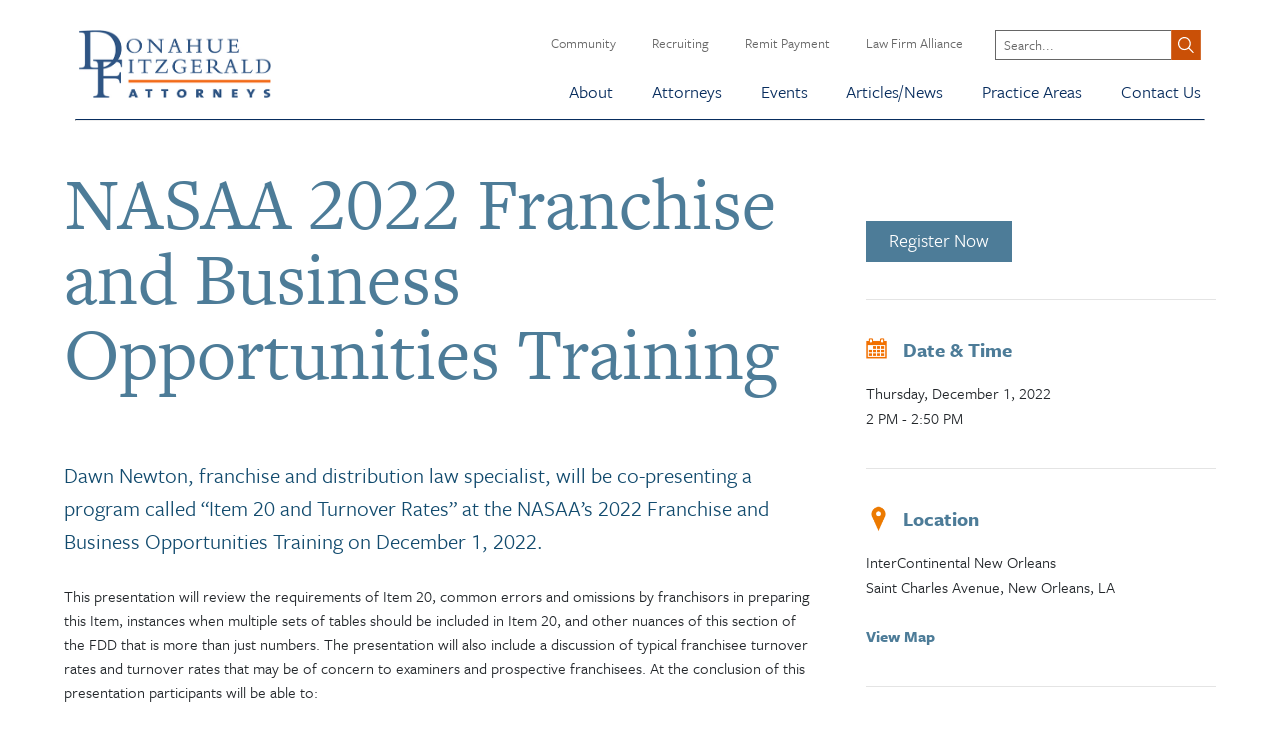

--- FILE ---
content_type: text/html; charset=UTF-8
request_url: https://donahue.com/events/nasaa-2022-franchise-and-business-opportunities-training/
body_size: 14700
content:
<!DOCTYPE html>
<style>
</style>
<html lang="en-US">
	<head>
		<!-- Google Tag Manager -->
<script>(function(w,d,s,l,i){w[l]=w[l]||[];w[l].push({'gtm.start':
new Date().getTime(),event:'gtm.js'});var f=d.getElementsByTagName(s)[0],
j=d.createElement(s),dl=l!='dataLayer'?'&l='+l:'';j.async=true;j.src=
'https://www.googletagmanager.com/gtm.js?id='+i+dl;f.parentNode.insertBefore(j,f);
})(window,document,'script','dataLayer','GTM-NVN3NSD');</script>
<!-- End Google Tag Manager -->
		<meta charset="UTF-8" />
<script type="text/javascript">
/* <![CDATA[ */
var gform;gform||(document.addEventListener("gform_main_scripts_loaded",function(){gform.scriptsLoaded=!0}),document.addEventListener("gform/theme/scripts_loaded",function(){gform.themeScriptsLoaded=!0}),window.addEventListener("DOMContentLoaded",function(){gform.domLoaded=!0}),gform={domLoaded:!1,scriptsLoaded:!1,themeScriptsLoaded:!1,isFormEditor:()=>"function"==typeof InitializeEditor,callIfLoaded:function(o){return!(!gform.domLoaded||!gform.scriptsLoaded||!gform.themeScriptsLoaded&&!gform.isFormEditor()||(gform.isFormEditor()&&console.warn("The use of gform.initializeOnLoaded() is deprecated in the form editor context and will be removed in Gravity Forms 3.1."),o(),0))},initializeOnLoaded:function(o){gform.callIfLoaded(o)||(document.addEventListener("gform_main_scripts_loaded",()=>{gform.scriptsLoaded=!0,gform.callIfLoaded(o)}),document.addEventListener("gform/theme/scripts_loaded",()=>{gform.themeScriptsLoaded=!0,gform.callIfLoaded(o)}),window.addEventListener("DOMContentLoaded",()=>{gform.domLoaded=!0,gform.callIfLoaded(o)}))},hooks:{action:{},filter:{}},addAction:function(o,r,e,t){gform.addHook("action",o,r,e,t)},addFilter:function(o,r,e,t){gform.addHook("filter",o,r,e,t)},doAction:function(o){gform.doHook("action",o,arguments)},applyFilters:function(o){return gform.doHook("filter",o,arguments)},removeAction:function(o,r){gform.removeHook("action",o,r)},removeFilter:function(o,r,e){gform.removeHook("filter",o,r,e)},addHook:function(o,r,e,t,n){null==gform.hooks[o][r]&&(gform.hooks[o][r]=[]);var d=gform.hooks[o][r];null==n&&(n=r+"_"+d.length),gform.hooks[o][r].push({tag:n,callable:e,priority:t=null==t?10:t})},doHook:function(r,o,e){var t;if(e=Array.prototype.slice.call(e,1),null!=gform.hooks[r][o]&&((o=gform.hooks[r][o]).sort(function(o,r){return o.priority-r.priority}),o.forEach(function(o){"function"!=typeof(t=o.callable)&&(t=window[t]),"action"==r?t.apply(null,e):e[0]=t.apply(null,e)})),"filter"==r)return e[0]},removeHook:function(o,r,t,n){var e;null!=gform.hooks[o][r]&&(e=(e=gform.hooks[o][r]).filter(function(o,r,e){return!!(null!=n&&n!=o.tag||null!=t&&t!=o.priority)}),gform.hooks[o][r]=e)}});
/* ]]> */
</script>

		<meta name="viewport" content="initial-scale=1.0, user-scalable=yes" />
		<title>NASAA 2022 Franchise and Business Opportunities Training - Donahue Fitzgerald LLP</title>
		<link rel="stylesheet" href="https://use.typekit.net/dad4soz.css">
		<link rel="shortcut icon" href="https://donahue.com/favicon.ico" type="image/x-icon" />
		<meta name='robots' content='index, follow, max-image-preview:large, max-snippet:-1, max-video-preview:-1' />
	<style>img:is([sizes="auto" i], [sizes^="auto," i]) { contain-intrinsic-size: 3000px 1500px }</style>
	
	<!-- This site is optimized with the Yoast SEO plugin v26.8 - https://yoast.com/product/yoast-seo-wordpress/ -->
	<title>NASAA 2022 Franchise and Business Opportunities Training - Donahue Fitzgerald LLP</title>
	<link rel="canonical" href="https://donahue.com/events/nasaa-2022-franchise-and-business-opportunities-training/" />
	<meta property="og:locale" content="en_US" />
	<meta property="og:type" content="article" />
	<meta property="og:title" content="NASAA 2022 Franchise and Business Opportunities Training - Donahue Fitzgerald LLP" />
	<meta property="og:description" content="This presentation will review the requirements of Item 20, common errors and omissions by franchisors in preparing this Item, instances when multiple sets of tables should be included in Item 20, and other nuances of this section of the FDD that is more than just numbers. The presentation will also include a discussion of typical [&hellip;]" />
	<meta property="og:url" content="https://donahue.com/events/nasaa-2022-franchise-and-business-opportunities-training/" />
	<meta property="og:site_name" content="Donahue Fitzgerald LLP" />
	<meta property="article:modified_time" content="2022-11-28T19:22:56+00:00" />
	<meta name="twitter:label1" content="Est. reading time" />
	<meta name="twitter:data1" content="1 minute" />
	<script type="application/ld+json" class="yoast-schema-graph">{"@context":"https://schema.org","@graph":[{"@type":"WebPage","@id":"https://donahue.com/events/nasaa-2022-franchise-and-business-opportunities-training/","url":"https://donahue.com/events/nasaa-2022-franchise-and-business-opportunities-training/","name":"NASAA 2022 Franchise and Business Opportunities Training - Donahue Fitzgerald LLP","isPartOf":{"@id":"https://donahue.com/#website"},"datePublished":"2022-11-23T20:46:52+00:00","dateModified":"2022-11-28T19:22:56+00:00","breadcrumb":{"@id":"https://donahue.com/events/nasaa-2022-franchise-and-business-opportunities-training/#breadcrumb"},"inLanguage":"en-US","potentialAction":[{"@type":"ReadAction","target":["https://donahue.com/events/nasaa-2022-franchise-and-business-opportunities-training/"]}]},{"@type":"BreadcrumbList","@id":"https://donahue.com/events/nasaa-2022-franchise-and-business-opportunities-training/#breadcrumb","itemListElement":[{"@type":"ListItem","position":1,"name":"Home","item":"https://donahue.com/"},{"@type":"ListItem","position":2,"name":"Events","item":"https://donahue.com/events/"},{"@type":"ListItem","position":3,"name":"NASAA 2022 Franchise and Business Opportunities Training"}]},{"@type":"WebSite","@id":"https://donahue.com/#website","url":"https://donahue.com/","name":"Donahue Fitzgerald LLP","description":"","publisher":{"@id":"https://donahue.com/#organization"},"potentialAction":[{"@type":"SearchAction","target":{"@type":"EntryPoint","urlTemplate":"https://donahue.com/?s={search_term_string}"},"query-input":{"@type":"PropertyValueSpecification","valueRequired":true,"valueName":"search_term_string"}}],"inLanguage":"en-US"},{"@type":"Organization","@id":"https://donahue.com/#organization","name":"Donahue Fitzgerald LLP","url":"https://donahue.com/","logo":{"@type":"ImageObject","inLanguage":"en-US","@id":"https://donahue.com/#/schema/logo/image/","url":"https://donahue.com/wp-content/uploads/2014/05/logo.png","contentUrl":"https://donahue.com/wp-content/uploads/2014/05/logo.png","width":439,"height":156,"caption":"Donahue Fitzgerald LLP"},"image":{"@id":"https://donahue.com/#/schema/logo/image/"}}]}</script>
	<!-- / Yoast SEO plugin. -->


<link rel='dns-prefetch' href='//app.clickfunnels.com' />
<link rel='dns-prefetch' href='//s7.addthis.com' />
<link rel='stylesheet' id='wp-block-library-css' href='https://donahue.com/wp-includes/css/dist/block-library/style.min.css?ver=6.8.3' type='text/css' media='all' />
<style id='classic-theme-styles-inline-css' type='text/css'>
/*! This file is auto-generated */
.wp-block-button__link{color:#fff;background-color:#32373c;border-radius:9999px;box-shadow:none;text-decoration:none;padding:calc(.667em + 2px) calc(1.333em + 2px);font-size:1.125em}.wp-block-file__button{background:#32373c;color:#fff;text-decoration:none}
</style>
<style id='global-styles-inline-css' type='text/css'>
:root{--wp--preset--aspect-ratio--square: 1;--wp--preset--aspect-ratio--4-3: 4/3;--wp--preset--aspect-ratio--3-4: 3/4;--wp--preset--aspect-ratio--3-2: 3/2;--wp--preset--aspect-ratio--2-3: 2/3;--wp--preset--aspect-ratio--16-9: 16/9;--wp--preset--aspect-ratio--9-16: 9/16;--wp--preset--color--black: #000000;--wp--preset--color--cyan-bluish-gray: #abb8c3;--wp--preset--color--white: #ffffff;--wp--preset--color--pale-pink: #f78da7;--wp--preset--color--vivid-red: #cf2e2e;--wp--preset--color--luminous-vivid-orange: #ff6900;--wp--preset--color--luminous-vivid-amber: #fcb900;--wp--preset--color--light-green-cyan: #7bdcb5;--wp--preset--color--vivid-green-cyan: #00d084;--wp--preset--color--pale-cyan-blue: #8ed1fc;--wp--preset--color--vivid-cyan-blue: #0693e3;--wp--preset--color--vivid-purple: #9b51e0;--wp--preset--gradient--vivid-cyan-blue-to-vivid-purple: linear-gradient(135deg,rgba(6,147,227,1) 0%,rgb(155,81,224) 100%);--wp--preset--gradient--light-green-cyan-to-vivid-green-cyan: linear-gradient(135deg,rgb(122,220,180) 0%,rgb(0,208,130) 100%);--wp--preset--gradient--luminous-vivid-amber-to-luminous-vivid-orange: linear-gradient(135deg,rgba(252,185,0,1) 0%,rgba(255,105,0,1) 100%);--wp--preset--gradient--luminous-vivid-orange-to-vivid-red: linear-gradient(135deg,rgba(255,105,0,1) 0%,rgb(207,46,46) 100%);--wp--preset--gradient--very-light-gray-to-cyan-bluish-gray: linear-gradient(135deg,rgb(238,238,238) 0%,rgb(169,184,195) 100%);--wp--preset--gradient--cool-to-warm-spectrum: linear-gradient(135deg,rgb(74,234,220) 0%,rgb(151,120,209) 20%,rgb(207,42,186) 40%,rgb(238,44,130) 60%,rgb(251,105,98) 80%,rgb(254,248,76) 100%);--wp--preset--gradient--blush-light-purple: linear-gradient(135deg,rgb(255,206,236) 0%,rgb(152,150,240) 100%);--wp--preset--gradient--blush-bordeaux: linear-gradient(135deg,rgb(254,205,165) 0%,rgb(254,45,45) 50%,rgb(107,0,62) 100%);--wp--preset--gradient--luminous-dusk: linear-gradient(135deg,rgb(255,203,112) 0%,rgb(199,81,192) 50%,rgb(65,88,208) 100%);--wp--preset--gradient--pale-ocean: linear-gradient(135deg,rgb(255,245,203) 0%,rgb(182,227,212) 50%,rgb(51,167,181) 100%);--wp--preset--gradient--electric-grass: linear-gradient(135deg,rgb(202,248,128) 0%,rgb(113,206,126) 100%);--wp--preset--gradient--midnight: linear-gradient(135deg,rgb(2,3,129) 0%,rgb(40,116,252) 100%);--wp--preset--font-size--small: 13px;--wp--preset--font-size--medium: 20px;--wp--preset--font-size--large: 36px;--wp--preset--font-size--x-large: 42px;--wp--preset--spacing--20: 0.44rem;--wp--preset--spacing--30: 0.67rem;--wp--preset--spacing--40: 1rem;--wp--preset--spacing--50: 1.5rem;--wp--preset--spacing--60: 2.25rem;--wp--preset--spacing--70: 3.38rem;--wp--preset--spacing--80: 5.06rem;--wp--preset--shadow--natural: 6px 6px 9px rgba(0, 0, 0, 0.2);--wp--preset--shadow--deep: 12px 12px 50px rgba(0, 0, 0, 0.4);--wp--preset--shadow--sharp: 6px 6px 0px rgba(0, 0, 0, 0.2);--wp--preset--shadow--outlined: 6px 6px 0px -3px rgba(255, 255, 255, 1), 6px 6px rgba(0, 0, 0, 1);--wp--preset--shadow--crisp: 6px 6px 0px rgba(0, 0, 0, 1);}:where(.is-layout-flex){gap: 0.5em;}:where(.is-layout-grid){gap: 0.5em;}body .is-layout-flex{display: flex;}.is-layout-flex{flex-wrap: wrap;align-items: center;}.is-layout-flex > :is(*, div){margin: 0;}body .is-layout-grid{display: grid;}.is-layout-grid > :is(*, div){margin: 0;}:where(.wp-block-columns.is-layout-flex){gap: 2em;}:where(.wp-block-columns.is-layout-grid){gap: 2em;}:where(.wp-block-post-template.is-layout-flex){gap: 1.25em;}:where(.wp-block-post-template.is-layout-grid){gap: 1.25em;}.has-black-color{color: var(--wp--preset--color--black) !important;}.has-cyan-bluish-gray-color{color: var(--wp--preset--color--cyan-bluish-gray) !important;}.has-white-color{color: var(--wp--preset--color--white) !important;}.has-pale-pink-color{color: var(--wp--preset--color--pale-pink) !important;}.has-vivid-red-color{color: var(--wp--preset--color--vivid-red) !important;}.has-luminous-vivid-orange-color{color: var(--wp--preset--color--luminous-vivid-orange) !important;}.has-luminous-vivid-amber-color{color: var(--wp--preset--color--luminous-vivid-amber) !important;}.has-light-green-cyan-color{color: var(--wp--preset--color--light-green-cyan) !important;}.has-vivid-green-cyan-color{color: var(--wp--preset--color--vivid-green-cyan) !important;}.has-pale-cyan-blue-color{color: var(--wp--preset--color--pale-cyan-blue) !important;}.has-vivid-cyan-blue-color{color: var(--wp--preset--color--vivid-cyan-blue) !important;}.has-vivid-purple-color{color: var(--wp--preset--color--vivid-purple) !important;}.has-black-background-color{background-color: var(--wp--preset--color--black) !important;}.has-cyan-bluish-gray-background-color{background-color: var(--wp--preset--color--cyan-bluish-gray) !important;}.has-white-background-color{background-color: var(--wp--preset--color--white) !important;}.has-pale-pink-background-color{background-color: var(--wp--preset--color--pale-pink) !important;}.has-vivid-red-background-color{background-color: var(--wp--preset--color--vivid-red) !important;}.has-luminous-vivid-orange-background-color{background-color: var(--wp--preset--color--luminous-vivid-orange) !important;}.has-luminous-vivid-amber-background-color{background-color: var(--wp--preset--color--luminous-vivid-amber) !important;}.has-light-green-cyan-background-color{background-color: var(--wp--preset--color--light-green-cyan) !important;}.has-vivid-green-cyan-background-color{background-color: var(--wp--preset--color--vivid-green-cyan) !important;}.has-pale-cyan-blue-background-color{background-color: var(--wp--preset--color--pale-cyan-blue) !important;}.has-vivid-cyan-blue-background-color{background-color: var(--wp--preset--color--vivid-cyan-blue) !important;}.has-vivid-purple-background-color{background-color: var(--wp--preset--color--vivid-purple) !important;}.has-black-border-color{border-color: var(--wp--preset--color--black) !important;}.has-cyan-bluish-gray-border-color{border-color: var(--wp--preset--color--cyan-bluish-gray) !important;}.has-white-border-color{border-color: var(--wp--preset--color--white) !important;}.has-pale-pink-border-color{border-color: var(--wp--preset--color--pale-pink) !important;}.has-vivid-red-border-color{border-color: var(--wp--preset--color--vivid-red) !important;}.has-luminous-vivid-orange-border-color{border-color: var(--wp--preset--color--luminous-vivid-orange) !important;}.has-luminous-vivid-amber-border-color{border-color: var(--wp--preset--color--luminous-vivid-amber) !important;}.has-light-green-cyan-border-color{border-color: var(--wp--preset--color--light-green-cyan) !important;}.has-vivid-green-cyan-border-color{border-color: var(--wp--preset--color--vivid-green-cyan) !important;}.has-pale-cyan-blue-border-color{border-color: var(--wp--preset--color--pale-cyan-blue) !important;}.has-vivid-cyan-blue-border-color{border-color: var(--wp--preset--color--vivid-cyan-blue) !important;}.has-vivid-purple-border-color{border-color: var(--wp--preset--color--vivid-purple) !important;}.has-vivid-cyan-blue-to-vivid-purple-gradient-background{background: var(--wp--preset--gradient--vivid-cyan-blue-to-vivid-purple) !important;}.has-light-green-cyan-to-vivid-green-cyan-gradient-background{background: var(--wp--preset--gradient--light-green-cyan-to-vivid-green-cyan) !important;}.has-luminous-vivid-amber-to-luminous-vivid-orange-gradient-background{background: var(--wp--preset--gradient--luminous-vivid-amber-to-luminous-vivid-orange) !important;}.has-luminous-vivid-orange-to-vivid-red-gradient-background{background: var(--wp--preset--gradient--luminous-vivid-orange-to-vivid-red) !important;}.has-very-light-gray-to-cyan-bluish-gray-gradient-background{background: var(--wp--preset--gradient--very-light-gray-to-cyan-bluish-gray) !important;}.has-cool-to-warm-spectrum-gradient-background{background: var(--wp--preset--gradient--cool-to-warm-spectrum) !important;}.has-blush-light-purple-gradient-background{background: var(--wp--preset--gradient--blush-light-purple) !important;}.has-blush-bordeaux-gradient-background{background: var(--wp--preset--gradient--blush-bordeaux) !important;}.has-luminous-dusk-gradient-background{background: var(--wp--preset--gradient--luminous-dusk) !important;}.has-pale-ocean-gradient-background{background: var(--wp--preset--gradient--pale-ocean) !important;}.has-electric-grass-gradient-background{background: var(--wp--preset--gradient--electric-grass) !important;}.has-midnight-gradient-background{background: var(--wp--preset--gradient--midnight) !important;}.has-small-font-size{font-size: var(--wp--preset--font-size--small) !important;}.has-medium-font-size{font-size: var(--wp--preset--font-size--medium) !important;}.has-large-font-size{font-size: var(--wp--preset--font-size--large) !important;}.has-x-large-font-size{font-size: var(--wp--preset--font-size--x-large) !important;}
:where(.wp-block-post-template.is-layout-flex){gap: 1.25em;}:where(.wp-block-post-template.is-layout-grid){gap: 1.25em;}
:where(.wp-block-columns.is-layout-flex){gap: 2em;}:where(.wp-block-columns.is-layout-grid){gap: 2em;}
:root :where(.wp-block-pullquote){font-size: 1.5em;line-height: 1.6;}
</style>
<link rel='stylesheet' id='cc-style-css' href='https://donahue.com/wp-content/themes/ccprototypev5/css/cc-style.css?ver=1767660608' type='text/css' media='all' />
<link rel='stylesheet' id='wp-pagenavi-css' href='https://donahue.com/wp-content/plugins/wp-pagenavi/pagenavi-css.css?ver=2.70' type='text/css' media='all' />
<link rel='stylesheet' id='searchwp-forms-css' href='https://donahue.com/wp-content/plugins/searchwp/assets/css/frontend/search-forms.min.css?ver=4.5.6' type='text/css' media='all' />
<script type="text/javascript" src="https://donahue.com/wp-includes/js/jquery/jquery.min.js?ver=3.7.1" id="jquery-core-js"></script>
<script type="text/javascript" src="https://donahue.com/wp-includes/js/jquery/jquery-migrate.min.js?ver=3.4.1" id="jquery-migrate-js"></script>
<link rel="https://api.w.org/" href="https://donahue.com/wp-json/" /><link rel="EditURI" type="application/rsd+xml" title="RSD" href="https://donahue.com/xmlrpc.php?rsd" />
<link rel='shortlink' href='https://donahue.com/?p=46141' />
<link rel="alternate" title="oEmbed (JSON)" type="application/json+oembed" href="https://donahue.com/wp-json/oembed/1.0/embed?url=https%3A%2F%2Fdonahue.com%2Fevents%2Fnasaa-2022-franchise-and-business-opportunities-training%2F" />
<link rel="alternate" title="oEmbed (XML)" type="text/xml+oembed" href="https://donahue.com/wp-json/oembed/1.0/embed?url=https%3A%2F%2Fdonahue.com%2Fevents%2Fnasaa-2022-franchise-and-business-opportunities-training%2F&#038;format=xml" />
<!-- Stream WordPress user activity plugin v4.1.1 -->
	<!-- Facebook Pixel Code -->
	<script>
	  !function(f,b,e,v,n,t,s)
	  {if(f.fbq)return;n=f.fbq=function(){n.callMethod?
	  n.callMethod.apply(n,arguments):n.queue.push(arguments)};
	  if(!f._fbq)f._fbq=n;n.push=n;n.loaded=!0;n.version='2.0';
	  n.queue=[];t=b.createElement(e);t.async=!0;
	  t.src=v;s=b.getElementsByTagName(e)[0];
	  s.parentNode.insertBefore(t,s)}(window, document,'script',
	  'https://connect.facebook.net/en_US/fbevents.js');
	  fbq('init', '241413139939107');
	  fbq('track', 'PageView');
	</script>
	<noscript><img height="1" width="1" style="display:none"
	  src="https://www.facebook.com/tr?id=241413139939107&ev=PageView&noscript=1"
	/></noscript>
	<!-- End Facebook Pixel Code -->
	<script src="https://kit.fontawesome.com/240d9862ed.js" crossorigin="anonymous"></script>
		<link rel="icon" type="image/ico" href="https://donahue.com/favicon.ico"/>
	</head>

	<body class="wp-singular event_post-template-default single single-event_post postid-46141 wp-theme-ccprototypev5 event_post-nasaa-2022-franchise-and-business-opportunities-training">
		<!-- Google Tag Manager (noscript) -->
<noscript><iframe src="https://www.googletagmanager.com/ns.html?id=GTM-NVN3NSD"
height="0" width="0" style="display:none;visibility:hidden"></iframe></noscript>
<!-- End Google Tag Manager (noscript) -->
		<a id="skip_to_content" class="button" tabindex="0" href="#main">Skip to content</a>
		        <div class="menu-closed" id="mobile-header">
        
	        	<a href="https://donahue.com" id="mobile-logo">
    	        	<img alt="Donahue Fitzgerald LLP" src="https://donahue.com/wp-content/themes/ccprototypev5/images/logo.png" />
        	    </a>
            	<button class="icon-mobile-list" id="mobile-header-icon">
            		<svg fill="#CA5007" 
            			 style=" cursor: pointer;" 
            			 width="100%" 
            			 height="auto"
            			 viewBox="0 0 32 32"
            			 id="Layer_1" style="enable-background:new 0 0 32 32;" version="1.1"  xml:space="preserve" xmlns="http://www.w3.org/2000/svg" xmlns:xlink="http://www.w3.org/1999/xlink">
            			<path  d="M4,10h24c1.104,0,2-0.896,2-2s-0.896-2-2-2H4C2.896,6,2,6.896,2,8S2.896,10,4,10z M28,14H4c-1.104,0-2,0.896-2,2  s0.896,2,2,2h24c1.104,0,2-0.896,2-2S29.104,14,28,14z M28,22H4c-1.104,0-2,0.896-2,2s0.896,2,2,2h24c1.104,0,2-0.896,2-2  S29.104,22,28,22z"/>
            		</svg>
            	</button>
		        <hr id="mobile-header-hr">
        </div>
   <!--  viewBox="0 0 32 32" width="32px" -->
        <div id="mobile-menu">
            <div id="mobile-search">
            	<form role="search" method="get" id="searchform-mobile" action="https://donahue.com/">
    <div>
        <input aria-label="Search Input Field" label="Search Input Field" type="text" value="Search..." name="s" id="searchfield-mobile" onfocus="if(this.value=='Search...')this.value = '';" onblur="if(this.value=='')this.value = 'Search...';" />
        <input aria-label="Search Submit" label="Search Submit" alt="Search Submit" id="searchsubmit-mobile" type="image" src="https://donahue.com/wp-content/themes/ccprototypev5/images/search-orange.svg" name="submit" />
    </div>
</form>            </div><!-- #header-search -->
            <div id="secondary-mobile-menu-wrapper" class="menu-secondary-menu-container"><ul id="menu-secondary-menu" class="menu"><li class="menu-item menu-item-type-post_type menu-item-object-page"><a href="https://donahue.com/community/">Community</a></li>
<li class="menu-item menu-item-type-post_type menu-item-object-page"><a href="https://donahue.com/recruiting/">Recruiting</a></li>
<li class="menu-item menu-item-type-post_type menu-item-object-page"><a href="https://donahue.com/remit-payment/">Remit Payment</a></li>
<li class="menu-item menu-item-type-post_type menu-item-object-page"><a href="https://donahue.com/law-firm-alliance/">Law Firm Alliance</a></li>
</ul></div>            <div id="mobile-menu-wrapper" class="menu-site-navigation-container"><ul id="menu-site-navigation" class="menu"><li class="menu-item menu-item-type-post_type menu-item-object-page menu-item-has-children"><a href="https://donahue.com/about/">About<button class="button--not toggler" aria-expanded="false">
			<i class="far fa-chevron-up"></i>
			<i class="far fa-chevron-down"></i>
			</button></a>
<ul class="sub-menu">
	<li class="menu-item menu-item-type-post_type menu-item-object-page"><a href="https://donahue.com/about/diversity-equity-inclusion/">Diversity Equity &#038; Inclusion</a></li>
	<li class="menu-item menu-item-type-post_type menu-item-object-page"><a href="https://donahue.com/about/representative-clients/">Representative Clients</a></li>
</ul>
</li>
<li class="menu-item menu-item-type-post_type menu-item-object-page"><a href="https://donahue.com/attorney-search/">Attorneys</a></li>
<li class="menu-item menu-item-type-post_type_archive menu-item-object-event_post"><a href="https://donahue.com/events/">Events</a></li>
<li class="menu-item menu-item-type-post_type_archive menu-item-object-pub_post"><a href="https://donahue.com/resources/publications/">Articles/News</a></li>
<li class="menu-item menu-item-type-post_type_archive menu-item-object-pa_post"><a href="https://donahue.com/practice-areas/">Practice Areas</a></li>
<li class="menu-item menu-item-type-post_type menu-item-object-page menu-item-has-children"><a href="https://donahue.com/contact-us/">Contact Us<button class="button--not toggler" aria-expanded="false">
			<i class="far fa-chevron-up"></i>
			<i class="far fa-chevron-down"></i>
			</button></a>
<ul class="sub-menu">
	<li class="menu-item menu-item-type-post_type menu-item-object-page"><a href="https://donahue.com/contact-us/oakland/">Oakland</a></li>
	<li class="menu-item menu-item-type-post_type menu-item-object-page"><a href="https://donahue.com/contact-us/walnut-creek/">Walnut Creek</a></li>
	<li class="menu-item menu-item-type-post_type menu-item-object-page"><a href="https://donahue.com/contact-us/san-rafael/">San Rafael</a></li>
</ul>
</li>
</ul></div>        </div><!-- #mobile-menu -->

        <div id="mobile-screen"></div>
        		<div id="page">
			<header id="header" role="banner">
				<div class="container">
					<div class="row">
						<div class="col-sm-12">
							<a id="logo" href="https://donahue.com">
								<img alt="Visit Donahue Fitzgerald Attorneys Homepage" src="https://donahue.com/wp-content/themes/ccprototypev5/images/logo.png" />
							</a>
							<div id="top-nav">
								
								<nav id="secondary-menu" role="navigation">
									<div class="menu-secondary-menu-container"><ul id="menu-secondary-menu-1" class="menu"><li class="menu-item menu-item-type-post_type menu-item-object-page"><a href="https://donahue.com/community/">Community</a></li>
<li class="menu-item menu-item-type-post_type menu-item-object-page"><a href="https://donahue.com/recruiting/">Recruiting</a></li>
<li class="menu-item menu-item-type-post_type menu-item-object-page"><a href="https://donahue.com/remit-payment/">Remit Payment</a></li>
<li class="menu-item menu-item-type-post_type menu-item-object-page"><a href="https://donahue.com/law-firm-alliance/">Law Firm Alliance</a></li>
</ul></div>								</nav>
								<form role="search" method="get" id="searchform" action="https://donahue.com/">
    <div>
        <input aria-label="Search Input Field" label="Search Input Field" type="text" value="Search..." name="s" id="searchfield" onfocus="if(this.value=='Search...')this.value = '';" onblur="if(this.value=='')this.value = 'Search...';" />
        <input aria-label="Search Submit" label="Search Submit" alt="Search Submit" id="searchsubmit" type="image" src="https://donahue.com/wp-content/themes/ccprototypev5/images/search-orange.svg" name="submit" />
    </div>
</form>							</div>
							<div style="clear:both;"></div>
							<div role="navigation" aria-label="Main Menu"  id="main-menu">
								<div id="main-menu-wrapper" class="menu-site-navigation-container"><ul id="menu-site-navigation-1" class="menu"><li class="menu-item menu-item-type-post_type menu-item-object-page menu-item-has-children"><a href="https://donahue.com/about/">About<button class="button--not toggler" aria-expanded="false">
			<i class="far fa-chevron-up"></i>
			<i class="far fa-chevron-down"></i>
			</button></a>
<ul class="sub-menu">
	<li class="menu-item menu-item-type-post_type menu-item-object-page"><a href="https://donahue.com/about/diversity-equity-inclusion/">Diversity Equity &#038; Inclusion</a></li>
	<li class="menu-item menu-item-type-post_type menu-item-object-page"><a href="https://donahue.com/about/representative-clients/">Representative Clients</a></li>
</ul>
</li>
<li class="menu-item menu-item-type-post_type menu-item-object-page"><a href="https://donahue.com/attorney-search/">Attorneys</a></li>
<li class="menu-item menu-item-type-post_type_archive menu-item-object-event_post"><a href="https://donahue.com/events/">Events</a></li>
<li class="menu-item menu-item-type-post_type_archive menu-item-object-pub_post"><a href="https://donahue.com/resources/publications/">Articles/News</a></li>
<li class="menu-item menu-item-type-post_type_archive menu-item-object-pa_post"><a href="https://donahue.com/practice-areas/">Practice Areas</a></li>
<li class="menu-item menu-item-type-post_type menu-item-object-page menu-item-has-children"><a href="https://donahue.com/contact-us/">Contact Us<button class="button--not toggler" aria-expanded="false">
			<i class="far fa-chevron-up"></i>
			<i class="far fa-chevron-down"></i>
			</button></a>
<ul class="sub-menu">
	<li class="menu-item menu-item-type-post_type menu-item-object-page"><a href="https://donahue.com/contact-us/oakland/">Oakland</a></li>
	<li class="menu-item menu-item-type-post_type menu-item-object-page"><a href="https://donahue.com/contact-us/walnut-creek/">Walnut Creek</a></li>
	<li class="menu-item menu-item-type-post_type menu-item-object-page"><a href="https://donahue.com/contact-us/san-rafael/">San Rafael</a></li>
</ul>
</li>
</ul></div>							</div>
						</div>
					</div><!-- .row -->
					<hr>
				</div><!-- .container -->
			</header>
						<main id="main" role="main">

	<div class="inner-page">
                <div id="sidebar">
                            <aside aria-label="Register Now" id="event-register-widget" class="widget">
                    <a class="button orange" href="https://learn.nasaa.org/products/2022-franchise-and-business-opportunities-training#tab-product_tab_overview">Register Now</a>
                </aside>
                        
            <aside aria-label="Event Date and Time" id="event-time-widget" class="widget">
                <h3>Date &amp; Time</h3>
                                <p>
                Thursday, December 1, 2022<br />
                2 PM - 2:50 PM                </p>
            </aside>
            
            <aside aria-label="Event Location" id="event-location-widget" class="widget">
                <h3>Location</h3>
                                <p>InterContinental New Orleans<br />Saint Charles Avenue, New Orleans, LA</p>
                <p><a href="https://maps.google.com/?q=" target="_blank">View Map</a></p>
            </aside>
            
            <aside aria-label="Event contact information" id="event-contact-widget" class="widget">
                                <h3>Contact</h3>
                <p>
                                <br />
                <a href="mailto:?subject=NASAA+2022+Franchise+and+Business+Opportunities+Training"></a>
                </p>
            </aside>
            
            
            
                
        </div><!-- #sidebar -->
        <div id="content">
            <article>
                                <h1 class="entry-title">NASAA 2022 Franchise and Business Opportunities Training</h1>

                <div class="post-meta cf">
                    <div class="right-content">
                        	<!-- Go to www.addthis.com/dashboard to customize your tools -->
	<div class="addthis_sharing_toolbox"></div>
                    
                    </div>
                </div>

                	                <div class="intro-text"><p>Dawn Newton, franchise and distribution law specialist, will be co-presenting a program called “Item 20 and Turnover Rates” at the NASAA&#8217;s 2022 Franchise and Business Opportunities Training on December 1, 2022.</p>
</div>
                                <p>This presentation will review the requirements of Item 20, common errors and omissions by franchisors in preparing this Item, instances when multiple sets of tables should be included in Item 20, and other nuances of this section of the FDD that is more than just numbers. The presentation will also include a discussion of typical franchisee turnover rates and turnover rates that may be of concern to examiners and prospective franchisees. At the conclusion of this presentation participants will be able to:</p>
<ul>
<li>Recognize common and unique Item 20 deficiencies to look for during the review of an FDD.</li>
<li>Evaluate whether a franchise system’s turnover rate is normal or raises<br />
concerns.</li>
</ul>
                
                                    <div class="single-section block">
                        <h3>Organization</h3>
                        <p>
                                                            <a href="https://www.nasaa.org/">
                                                        NASAA (North American Securities Administrators Association)<br />
                                                            </a>
                                                    </p>
                    </div><!-- .single-section -->
                                
                                
                                    <div class="single-section block">
                        <h3>Speakers</h3>
                                                <div class="related-attorneys block">
							                                <div class="attorney" data-position-desktop="0" data-position-tablet="0">
                                    <div class="left">
                                                                              
                                                <img alt="Dawn Newton" width="200" height="200" src="https://donahue.com/wp-content/uploads/2021/01/Dawn-Newton.png">
                                           
                                                                            </div><!-- .left -->
                                    <div class="right">
                                        <p><a href="https://donahue.com/attorneys/dawn-newton/">Dawn Newton</a></p>
                                        <p>Partner</p>
                                        <p>dnewton@donahue.com</p>
                                    </div><!-- .right -->
                                </div><!-- .attorney -->
                                                                                    </div><!-- .related-attorneys -->
                    </div><!-- .single-section -->
                                                    
                                    <div class="single-section block">
                        <h3>Additional Speakers</h3>
                                                                                                        <div class="extra-speaker" data-position-desktop="0" data-position-tablet="0">
                                <p>
                                                                            Ektaa Nijjar                                                                        <br />
                                                                        <br />
                                                                        California Department of Financial Protection and Innovation                                                                    </p>
                            </div><!-- .extra-speaker -->
                                                                                                            <div class="extra-speaker" data-position-desktop="1" data-position-tablet="1">
                                <p>
                                                                            Jason Adler                                                                        <br />
                                                                        <br />
                                                                        Cellairis Franchise                                                                    </p>
                            </div><!-- .extra-speaker -->
                                                                                                            <div class="extra-speaker" data-position-desktop="2" data-position-tablet="0">
                                <p>
                                                                            Ron Gardner                                                                        <br />
                                                                        <br />
                                                                        Dady &amp; Gardner                                                                    </p>
                            </div><!-- .extra-speaker -->
                                                        				</div><!-- .single-section -->
                                
                                    <div class="single-section block">
                                                <h3>Related Practice Areas</h3>
                                                                        <div class="related-areas block">
                                                                                                            <div class="area" data-position-desktop="0" data-position-tablet="0">
                                                                <span class="title"><a href="https://donahue.com/practice-areas/franchise/">Franchise</a></span>
                                <p>On behalf of our clients, we provide annual regulatory compliance services like Franchise Disclosure Document maintenance and exemption guidance, and ongoing business advice regarding structuring or restructuring franchise systems, loyalty programs, and major promotions&#8230;.</p>
                            </div><!-- .area -->
                                                                            </div><!-- .related-areas -->
                                            </div><!-- .single-section -->
                                
                            </article>
        </div><!-- #content -->

    </div><!-- .inner-page -->
			</main>
			<style>

			</style>
			<footer id="footer" role="contentinfo">
				<div class="container">
					<div class="row first-row flex-column-reverse flex-md-row">
						<div class="col-sm-12 col-md-6 col-lg-6 info">
							<div class="row">
								<div class="col-sm-12 footer-links">
									<p><a href="https://donahue.com/privacy-policy/"><span>Privacy Policy</span></a></p>
									<p><a href="https://donahue.com/disclaimer-terms-of-service/"><span>Disclaimer & Terms Of Service</span></a></p>
									<p><a href="https://donahue.com/attorney-advertising-notice/"><span>Attorney Advertising Notice</span></a></p>
									<p><a href="https://donahue.com/site-map/"><span>Site Map</span></a></p>
								</div>
							</div>
							<div class="row">
								<div class="col-sm-12 social-copyright">
									<div class="social">
										<div>
											<a aria-label="Go to FaceBook" href="https://www.facebook.com/DonahueFitzgerald/">
												<svg width="100" height="100" viewBox="0 0 100 100" fill="none" xmlns="http://www.w3.org/2000/svg"><g clip-path="url(#clip0)"><rect width="100" height="100" fill="#082D5E"/><path fill-rule="evenodd" clip-rule="evenodd" d="M52.1739 100H4.34783C1.94659 100 0 98.0534 0 95.6522V4.34786C0 1.94662 1.94659 3.05176e-05 4.34783 3.05176e-05H95.6522C98.0534 3.05176e-05 100 1.94662 100 4.34786V95.6522C100 98.0534 98.0534 100 95.6522 100H69.5652V60.8696H80.6913C81.7941 60.8781 82.7285 60.0595 82.8652 58.9652L84.4956 45.9218C84.5733 45.3001 84.3791 44.6752 83.9627 44.2072C83.5463 43.7391 82.9482 43.4735 82.3217 43.4783H69.5652V37.7609C69.57 33.7151 72.8499 30.4372 76.8956 30.4348H84.7826C85.9832 30.4348 86.9565 29.4615 86.9565 28.2609V15.2174C86.9565 14.0168 85.9832 13.0435 84.7826 13.0435H76.8956C63.2499 13.0579 52.1907 24.1151 52.1739 37.7609V43.4783H41.3043C40.1037 43.4783 39.1304 44.4516 39.1304 45.6522V58.6957C39.1304 59.8963 40.1037 60.8696 41.3043 60.8696H52.1739V100Z" fill="white"/></g><defs><clipPath id="clip0"><rect width="100" height="100" fill="white"/></clipPath></defs></svg>												
											</a>
										</div>
										<div>
											<a aria-label="Go to Twitter" href="https://twitter.com/donahuelawyers?lang=en">
												<svg width="100" height="100" viewBox="0 0 100 100" fill="none" xmlns="http://www.w3.org/2000/svg"><rect width="100" height="100" fill="#082D5E"/><path fill-rule="evenodd" clip-rule="evenodd" d="M95.8332 27.6167L87.4998 25.5333L91.6665 17.2L81.3998 20.1167C75.9519 15.0342 68.0035 13.6781 61.1786 16.6667C54.3537 19.6553 49.9596 26.4162 49.9998 33.8667V38.0333C35.254 41.075 22.3582 33.0333 10.4165 19.2833C8.33317 30.3944 10.4165 38.7278 16.6665 44.2833L4.1665 42.2C5.854 50.8208 9.8415 57.6167 20.8332 58.8667L10.4165 63.0333C14.5832 71.3667 21.1082 72.6583 31.2498 73.45C23.362 79.086 13.8583 82.0102 4.1665 81.7833C57.3123 105.404 87.4998 70.6833 87.4998 40.1167V34.5833L95.8332 27.6167Z" fill="white"/></svg>
											</a>
										</div>
										<div>
											<a aria-label="Go to LinkedIn" href="https://www.linkedin.com/company/donahue-fitzgerald-llp">
												<svg width="100" height="100" viewBox="0 0 100 100" fill="none" xmlns="http://www.w3.org/2000/svg"><rect width="100" height="100" fill="#082D5E"/><path d="M92.663 0H7.33696C5.3442 0 3.62319 0.724638 2.17391 2.17391C0.724638 3.44203 0 5.07246 0 7.06522V92.9348C0 94.9275 0.724638 96.6486 2.17391 98.0978C3.62319 99.3659 5.3442 100 7.33696 100H92.663C94.6558 100 96.3768 99.3659 97.8261 98.0978C99.2754 96.6486 100 94.9275 100 92.9348V7.06522C100 5.07246 99.2754 3.44203 97.8261 2.17391C96.3768 0.724638 94.6558 0 92.663 0ZM29.6196 85.3261H14.6739V37.5H29.6196V85.3261ZM22.2826 30.9783C19.7464 30.9783 17.663 30.163 16.0326 28.5326C14.4022 26.9022 13.587 24.8188 13.587 22.2826C13.587 19.9275 14.4022 17.9348 16.0326 16.3043C17.8442 14.4928 19.9275 13.587 22.2826 13.587C24.6377 13.587 26.6304 14.4928 28.2609 16.3043C29.8913 17.9348 30.7065 19.9275 30.7065 22.2826C30.7065 24.6377 29.8913 26.721 28.2609 28.5326C26.6304 30.163 24.6377 30.9783 22.2826 30.9783ZM85.3261 85.3261H70.3804V61.9565C70.3804 59.4203 70.2899 57.5181 70.1087 56.25C69.9275 54.8007 69.2029 53.3514 67.9348 51.9022C66.8478 50.2717 65.1268 49.4565 62.7717 49.4565C56.7935 49.4565 53.8043 53.5326 53.8043 61.6848V85.3261H38.8587V37.5H53.2609V44.0217H53.5326C56.0688 38.9493 60.6884 36.413 67.3913 36.413C74.4565 36.413 79.1667 38.4058 81.5217 42.3913C84.058 46.1957 85.3261 51.721 85.3261 58.9674V85.3261Z" fill="white"/></svg>
											</a>
										</div>
									</div>
									<p>&copy; Copyright 2026 Donahue Fitzgerald LLP</p>
								</div>
							</div>
							<div class="row">
								<div class="col-sm-12 footer-logo">
									<a href="/"><img alt="https://donahue.com" src="https://donahue.com/wp-content/themes/ccprototypev5/images/logo-white.svg" /></a>
								</div>
							</div>
						</div>
						<div class="col-sm-12 col-md-6 col-lg-6 contact">
							<h1 style="font-size: 40px; color: #fff; font-weight: normal;">Contact Us</h1>
							
                <div class='gf_browser_chrome gform_wrapper gform_legacy_markup_wrapper gform-theme--no-framework' data-form-theme='legacy' data-form-index='0' id='gform_wrapper_3' ><form method='post' enctype='multipart/form-data'  id='gform_3'  action='/events/nasaa-2022-franchise-and-business-opportunities-training/' data-formid='3' novalidate>
                        <div class='gform-body gform_body'><ul id='gform_fields_3' class='gform_fields top_label form_sublabel_below description_below validation_below'><li id="field_3_9" class="gfield gfield--type-honeypot gform_validation_container field_sublabel_below gfield--has-description field_description_below field_validation_below gfield_visibility_visible"  ><label class='gfield_label gform-field-label' for='input_3_9'>X/Twitter</label><div class='ginput_container'><input name='input_9' id='input_3_9' type='text' value='' autocomplete='new-password'/></div><div class='gfield_description' id='gfield_description_3_9'>This field is for validation purposes and should be left unchanged.</div></li><li id="field_3_1" class="gfield gfield--type-text gfield--input-type-text gfield_contains_required field_sublabel_below gfield--no-description field_description_below field_validation_below gfield_visibility_visible"  ><label class='gfield_label gform-field-label' for='input_3_1'>Name<span class="gfield_required"><span class="gfield_required gfield_required_asterisk">*</span></span></label><div class='ginput_container ginput_container_text'><input name='input_1' id='input_3_1' type='text' value='' class='medium'     aria-required="true" aria-invalid="false"   /></div></li><li id="field_3_2" class="gfield gfield--type-text gfield--input-type-text field_sublabel_below gfield--no-description field_description_below field_validation_below gfield_visibility_visible"  ><label class='gfield_label gform-field-label' for='input_3_2'>Phone</label><div class='ginput_container ginput_container_text'><input name='input_2' id='input_3_2' type='text' value='' class='medium'      aria-invalid="false"   /></div></li><li id="field_3_8" class="gfield gfield--type-website gfield--input-type-website field_sublabel_below gfield--no-description field_description_below field_validation_below gfield_visibility_visible"  ><label class='gfield_label gform-field-label' for='input_3_8'>Company Website</label><div class='ginput_container ginput_container_website'>
                    <input name='input_8' id='input_3_8' type='url' value='' class='medium'      aria-invalid="false" />
                </div></li><li id="field_3_3" class="gfield gfield--type-text gfield--input-type-text gfield_contains_required field_sublabel_below gfield--no-description field_description_below field_validation_below gfield_visibility_visible"  ><label class='gfield_label gform-field-label' for='input_3_3'>Email<span class="gfield_required"><span class="gfield_required gfield_required_asterisk">*</span></span></label><div class='ginput_container ginput_container_text'><input name='input_3' id='input_3_3' type='text' value='' class='medium'     aria-required="true" aria-invalid="false"   /></div></li><li id="field_3_5" class="gfield gfield--type-textarea gfield--input-type-textarea gfield_contains_required field_sublabel_below gfield--no-description field_description_below field_validation_below gfield_visibility_visible"  ><label class='gfield_label gform-field-label' for='input_3_5'>Message - Please be as specific as possible with your legal need.<span class="gfield_required"><span class="gfield_required gfield_required_asterisk">*</span></span></label><div class='ginput_container ginput_container_textarea'><textarea name='input_5' id='input_3_5' class='textarea medium'     aria-required="true" aria-invalid="false"   rows='10' cols='50'></textarea></div></li><li id="field_3_7" class="gfield gfield--type-select gfield--input-type-select gfield_contains_required field_sublabel_below gfield--no-description field_description_below field_validation_below gfield_visibility_visible"  ><label class='gfield_label gform-field-label' for='input_3_7'>How did you hear about us?<span class="gfield_required"><span class="gfield_required gfield_required_asterisk">*</span></span></label><div class='ginput_container ginput_container_select'><select name='input_7' id='input_3_7' class='medium gfield_select'    aria-required="true" aria-invalid="false" ><option value='- None -' >- None -</option><option value='Linkedin' >Linkedin</option><option value='Facebook' >Facebook</option><option value='Google Search' >Google Search</option><option value='Referral' >Referral</option><option value='Other' >Other</option></select></div></li><li id="field_3_6" class="gfield gfield--type-checkbox gfield--type-choice gfield--input-type-checkbox field_sublabel_below gfield--no-description field_description_below field_validation_below gfield_visibility_visible"  ><label class='gfield_label gform-field-label gfield_label_before_complex' >Interests (Optional)</label><div class='ginput_container ginput_container_checkbox'><ul class='gfield_checkbox' id='input_3_6'><li class='gchoice gchoice_3_6_1'>
								<input class='gfield-choice-input' name='input_6.1' type='checkbox'  value='Newsletter'  id='choice_3_6_1'   />
								<label for='choice_3_6_1' id='label_3_6_1' class='gform-field-label gform-field-label--type-inline'>Newsletter</label>
							</li><li class='gchoice gchoice_3_6_2'>
								<input class='gfield-choice-input' name='input_6.2' type='checkbox'  value='Careers'  id='choice_3_6_2'   />
								<label for='choice_3_6_2' id='label_3_6_2' class='gform-field-label gform-field-label--type-inline'>Careers</label>
							</li><li class='gchoice gchoice_3_6_3'>
								<input class='gfield-choice-input' name='input_6.3' type='checkbox'  value='Media'  id='choice_3_6_3'   />
								<label for='choice_3_6_3' id='label_3_6_3' class='gform-field-label gform-field-label--type-inline'>Media</label>
							</li><li class='gchoice gchoice_3_6_4'>
								<input class='gfield-choice-input' name='input_6.4' type='checkbox'  value='Other'  id='choice_3_6_4'   />
								<label for='choice_3_6_4' id='label_3_6_4' class='gform-field-label gform-field-label--type-inline'>Other</label>
							</li></ul></div></li></ul></div>
        <div class='gform-footer gform_footer top_label'> <input type='submit' id='gform_submit_button_3' class='gform_button button' onclick='gform.submission.handleButtonClick(this);' data-submission-type='submit' value='Submit'  /> 
            <input type='hidden' class='gform_hidden' name='gform_submission_method' data-js='gform_submission_method_3' value='postback' />
            <input type='hidden' class='gform_hidden' name='gform_theme' data-js='gform_theme_3' id='gform_theme_3' value='legacy' />
            <input type='hidden' class='gform_hidden' name='gform_style_settings' data-js='gform_style_settings_3' id='gform_style_settings_3' value='' />
            <input type='hidden' class='gform_hidden' name='is_submit_3' value='1' />
            <input type='hidden' class='gform_hidden' name='gform_submit' value='3' />
            
            <input type='hidden' class='gform_hidden' name='gform_unique_id' value='' />
            <input type='hidden' class='gform_hidden' name='state_3' value='WyJbXSIsImM2ZDg4OTVkNzAxNWViODRmODRhOTQwM2VjNTc5YTU0Il0=' />
            <input type='hidden' autocomplete='off' class='gform_hidden' name='gform_target_page_number_3' id='gform_target_page_number_3' value='0' />
            <input type='hidden' autocomplete='off' class='gform_hidden' name='gform_source_page_number_3' id='gform_source_page_number_3' value='1' />
            <input type='hidden' name='gform_field_values' value='' />
            
        </div>
                        <div id="altcha-widget-container-3" data-fail-action="spam" aria-hidden="true" class="altcha-widget-container" style="display: none;"><altcha-widget
        challengeurl="https://donahue.com/wp-json/lc-spam-protection/v1/challenge/"
        auto="onfocus"
        hidelogo=1
        hidefooter=1
    ></altcha-widget></div></form>
                        </div><script type="text/javascript">
/* <![CDATA[ */
 gform.initializeOnLoaded( function() {gformInitSpinner( 3, 'https://donahue.com/wp-content/plugins/gravityforms/images/spinner.svg', true );jQuery('#gform_ajax_frame_3').on('load',function(){var contents = jQuery(this).contents().find('*').html();var is_postback = contents.indexOf('GF_AJAX_POSTBACK') >= 0;if(!is_postback){return;}var form_content = jQuery(this).contents().find('#gform_wrapper_3');var is_confirmation = jQuery(this).contents().find('#gform_confirmation_wrapper_3').length > 0;var is_redirect = contents.indexOf('gformRedirect(){') >= 0;var is_form = form_content.length > 0 && ! is_redirect && ! is_confirmation;var mt = parseInt(jQuery('html').css('margin-top'), 10) + parseInt(jQuery('body').css('margin-top'), 10) + 100;if(is_form){jQuery('#gform_wrapper_3').html(form_content.html());if(form_content.hasClass('gform_validation_error')){jQuery('#gform_wrapper_3').addClass('gform_validation_error');} else {jQuery('#gform_wrapper_3').removeClass('gform_validation_error');}setTimeout( function() { /* delay the scroll by 50 milliseconds to fix a bug in chrome */  }, 50 );if(window['gformInitDatepicker']) {gformInitDatepicker();}if(window['gformInitPriceFields']) {gformInitPriceFields();}var current_page = jQuery('#gform_source_page_number_3').val();gformInitSpinner( 3, 'https://donahue.com/wp-content/plugins/gravityforms/images/spinner.svg', true );jQuery(document).trigger('gform_page_loaded', [3, current_page]);window['gf_submitting_3'] = false;}else if(!is_redirect){var confirmation_content = jQuery(this).contents().find('.GF_AJAX_POSTBACK').html();if(!confirmation_content){confirmation_content = contents;}jQuery('#gform_wrapper_3').replaceWith(confirmation_content);jQuery(document).trigger('gform_confirmation_loaded', [3]);window['gf_submitting_3'] = false;wp.a11y.speak(jQuery('#gform_confirmation_message_3').text());}else{jQuery('#gform_3').append(contents);if(window['gformRedirect']) {gformRedirect();}}jQuery(document).trigger("gform_pre_post_render", [{ formId: "3", currentPage: "current_page", abort: function() { this.preventDefault(); } }]);        if (event && event.defaultPrevented) {                return;        }        const gformWrapperDiv = document.getElementById( "gform_wrapper_3" );        if ( gformWrapperDiv ) {            const visibilitySpan = document.createElement( "span" );            visibilitySpan.id = "gform_visibility_test_3";            gformWrapperDiv.insertAdjacentElement( "afterend", visibilitySpan );        }        const visibilityTestDiv = document.getElementById( "gform_visibility_test_3" );        let postRenderFired = false;        function triggerPostRender() {            if ( postRenderFired ) {                return;            }            postRenderFired = true;            gform.core.triggerPostRenderEvents( 3, current_page );            if ( visibilityTestDiv ) {                visibilityTestDiv.parentNode.removeChild( visibilityTestDiv );            }        }        function debounce( func, wait, immediate ) {            var timeout;            return function() {                var context = this, args = arguments;                var later = function() {                    timeout = null;                    if ( !immediate ) func.apply( context, args );                };                var callNow = immediate && !timeout;                clearTimeout( timeout );                timeout = setTimeout( later, wait );                if ( callNow ) func.apply( context, args );            };        }        const debouncedTriggerPostRender = debounce( function() {            triggerPostRender();        }, 200 );        if ( visibilityTestDiv && visibilityTestDiv.offsetParent === null ) {            const observer = new MutationObserver( ( mutations ) => {                mutations.forEach( ( mutation ) => {                    if ( mutation.type === 'attributes' && visibilityTestDiv.offsetParent !== null ) {                        debouncedTriggerPostRender();                        observer.disconnect();                    }                });            });            observer.observe( document.body, {                attributes: true,                childList: false,                subtree: true,                attributeFilter: [ 'style', 'class' ],            });        } else {            triggerPostRender();        }    } );} ); 
/* ]]> */
</script>
						</div>
					</div>
<!-- 					<div class="row">
						<div class="col-sm-12">
							<p>&copy; 2026 <a href="http://www.computercourage.com/web-development/" target="_blank">Website by Computer Courage</a></p>
						</div>
					</div> -->
					<!-- .row -->
				</div><!-- .container -->
			</footer>
		</div><!-- #page -->
		<script type="speculationrules">
{"prefetch":[{"source":"document","where":{"and":[{"href_matches":"\/*"},{"not":{"href_matches":["\/wp-*.php","\/wp-admin\/*","\/wp-content\/uploads\/*","\/wp-content\/*","\/wp-content\/plugins\/*","\/wp-content\/themes\/ccprototypev5\/*","\/*\\?(.+)"]}},{"not":{"selector_matches":"a[rel~=\"nofollow\"]"}},{"not":{"selector_matches":".no-prefetch, .no-prefetch a"}}]},"eagerness":"conservative"}]}
</script>
<script type="text/javascript" src="https://app.clickfunnels.com/assets/cfpop.js?ver=1.0.0" id="cf_clickpop-js"></script>
<script type="text/javascript" src="https://donahue.com/wp-content/themes/ccprototypev5/js/vendor.js?ver=1767660612" id="cc-vendor-js"></script>
<script type="text/javascript" id="cc-script-js-extra">
/* <![CDATA[ */
var ajaxURL = "https:\/\/donahue.com\/wp-admin\/admin-ajax.php";
/* ]]> */
</script>
<script type="text/javascript" src="https://donahue.com/wp-content/themes/ccprototypev5/js/cc-script-dist.js?ver=1767660612" id="cc-script-js"></script>
<script type="text/javascript" src="https://donahue.com/wp-content/themes/ccprototypev5/js/mobile-menu.js?ver=1767660612" id="mobile-menu-js"></script>
<script type="text/javascript" src="//s7.addthis.com/js/300/addthis_widget.js#pubid=ra-57aa5f5547965dec" id="addthis-js"></script>
<script type="text/javascript" src="https://donahue.com/wp-content/plugins/page-links-to/dist/new-tab.js?ver=3.3.7" id="page-links-to-js"></script>
<script type="text/javascript" src="https://donahue.com/wp-includes/js/dist/dom-ready.min.js?ver=f77871ff7694fffea381" id="wp-dom-ready-js"></script>
<script type="text/javascript" src="https://donahue.com/wp-includes/js/dist/hooks.min.js?ver=4d63a3d491d11ffd8ac6" id="wp-hooks-js"></script>
<script type="text/javascript" src="https://donahue.com/wp-includes/js/dist/i18n.min.js?ver=5e580eb46a90c2b997e6" id="wp-i18n-js"></script>
<script type="text/javascript" id="wp-i18n-js-after">
/* <![CDATA[ */
wp.i18n.setLocaleData( { 'text direction\u0004ltr': [ 'ltr' ] } );
/* ]]> */
</script>
<script type="text/javascript" src="https://donahue.com/wp-includes/js/dist/a11y.min.js?ver=3156534cc54473497e14" id="wp-a11y-js"></script>
<script type="text/javascript" defer='defer' src="https://donahue.com/wp-content/plugins/gravityforms/js/jquery.json.min.js?ver=2.9.25" id="gform_json-js"></script>
<script type="text/javascript" id="gform_gravityforms-js-extra">
/* <![CDATA[ */
var gform_i18n = {"datepicker":{"days":{"monday":"Mo","tuesday":"Tu","wednesday":"We","thursday":"Th","friday":"Fr","saturday":"Sa","sunday":"Su"},"months":{"january":"January","february":"February","march":"March","april":"April","may":"May","june":"June","july":"July","august":"August","september":"September","october":"October","november":"November","december":"December"},"firstDay":0,"iconText":"Select date"}};
var gf_legacy_multi = [];
var gform_gravityforms = {"strings":{"invalid_file_extension":"This type of file is not allowed. Must be one of the following:","delete_file":"Delete this file","in_progress":"in progress","file_exceeds_limit":"File exceeds size limit","illegal_extension":"This type of file is not allowed.","max_reached":"Maximum number of files reached","unknown_error":"There was a problem while saving the file on the server","currently_uploading":"Please wait for the uploading to complete","cancel":"Cancel","cancel_upload":"Cancel this upload","cancelled":"Cancelled","error":"Error","message":"Message"},"vars":{"images_url":"https:\/\/donahue.com\/wp-content\/plugins\/gravityforms\/images"}};
var gf_global = {"gf_currency_config":{"name":"U.S. Dollar","symbol_left":"$","symbol_right":"","symbol_padding":"","thousand_separator":",","decimal_separator":".","decimals":2,"code":"USD"},"base_url":"https:\/\/donahue.com\/wp-content\/plugins\/gravityforms","number_formats":[],"spinnerUrl":"https:\/\/donahue.com\/wp-content\/plugins\/gravityforms\/images\/spinner.svg","version_hash":"6f0ee2fb9a19c32274660203f97e5525","strings":{"newRowAdded":"New row added.","rowRemoved":"Row removed","formSaved":"The form has been saved.  The content contains the link to return and complete the form."}};
/* ]]> */
</script>
<script type="text/javascript" defer='defer' src="https://donahue.com/wp-content/plugins/gravityforms/js/gravityforms.min.js?ver=2.9.25" id="gform_gravityforms-js"></script>
<script type="text/javascript" defer='defer' src="https://donahue.com/wp-content/plugins/gravityforms/assets/js/dist/utils.min.js?ver=48a3755090e76a154853db28fc254681" id="gform_gravityforms_utils-js"></script>
<script type="text/javascript" defer='defer' src="https://donahue.com/wp-content/plugins/gravityforms/assets/js/dist/vendor-theme.min.js?ver=4f8b3915c1c1e1a6800825abd64b03cb" id="gform_gravityforms_theme_vendors-js"></script>
<script type="text/javascript" id="gform_gravityforms_theme-js-extra">
/* <![CDATA[ */
var gform_theme_config = {"common":{"form":{"honeypot":{"version_hash":"6f0ee2fb9a19c32274660203f97e5525"},"ajax":{"ajaxurl":"https:\/\/donahue.com\/wp-admin\/admin-ajax.php","ajax_submission_nonce":"a2c833f404","i18n":{"step_announcement":"Step %1$s of %2$s, %3$s","unknown_error":"There was an unknown error processing your request. Please try again."}}}},"hmr_dev":"","public_path":"https:\/\/donahue.com\/wp-content\/plugins\/gravityforms\/assets\/js\/dist\/","config_nonce":"0b1776f2ee"};
/* ]]> */
</script>
<script type="text/javascript" defer='defer' src="https://donahue.com/wp-content/plugins/gravityforms/assets/js/dist/scripts-theme.min.js?ver=244d9e312b90e462b62b2d9b9d415753" id="gform_gravityforms_theme-js"></script>
<script async defer type="module" type="text/javascript" src="https://donahue.com/wp-content/plugins/lc-spam-protection/assets/altcha/altcha.min.js?ver=2.0.2" id="lc-spam-protect-altcha-widget-js"></script>
<script type="text/javascript" src="https://donahue.com/wp-content/plugins/lc-spam-protection/assets/altcha/widget.js?ver=2.0.2" id="lc-spam-protect-altcha-wp-widget-js"></script>
<script type="text/javascript" src="https://donahue.com/wp-content/plugins/lc-spam-protection/assets/gravity-forms.js?ver=1.1.9" id="lc-spam-protect-gravity-forms-js"></script>
<script type="text/javascript">
/* <![CDATA[ */
 gform.initializeOnLoaded( function() { jQuery(document).on('gform_post_render', function(event, formId, currentPage){if(formId == 3) {} } );jQuery(document).on('gform_post_conditional_logic', function(event, formId, fields, isInit){} ) } ); 
/* ]]> */
</script>
<script type="text/javascript">
/* <![CDATA[ */
 gform.initializeOnLoaded( function() {jQuery(document).trigger("gform_pre_post_render", [{ formId: "3", currentPage: "1", abort: function() { this.preventDefault(); } }]);        if (event && event.defaultPrevented) {                return;        }        const gformWrapperDiv = document.getElementById( "gform_wrapper_3" );        if ( gformWrapperDiv ) {            const visibilitySpan = document.createElement( "span" );            visibilitySpan.id = "gform_visibility_test_3";            gformWrapperDiv.insertAdjacentElement( "afterend", visibilitySpan );        }        const visibilityTestDiv = document.getElementById( "gform_visibility_test_3" );        let postRenderFired = false;        function triggerPostRender() {            if ( postRenderFired ) {                return;            }            postRenderFired = true;            gform.core.triggerPostRenderEvents( 3, 1 );            if ( visibilityTestDiv ) {                visibilityTestDiv.parentNode.removeChild( visibilityTestDiv );            }        }        function debounce( func, wait, immediate ) {            var timeout;            return function() {                var context = this, args = arguments;                var later = function() {                    timeout = null;                    if ( !immediate ) func.apply( context, args );                };                var callNow = immediate && !timeout;                clearTimeout( timeout );                timeout = setTimeout( later, wait );                if ( callNow ) func.apply( context, args );            };        }        const debouncedTriggerPostRender = debounce( function() {            triggerPostRender();        }, 200 );        if ( visibilityTestDiv && visibilityTestDiv.offsetParent === null ) {            const observer = new MutationObserver( ( mutations ) => {                mutations.forEach( ( mutation ) => {                    if ( mutation.type === 'attributes' && visibilityTestDiv.offsetParent !== null ) {                        debouncedTriggerPostRender();                        observer.disconnect();                    }                });            });            observer.observe( document.body, {                attributes: true,                childList: false,                subtree: true,                attributeFilter: [ 'style', 'class' ],            });        } else {            triggerPostRender();        }    } ); 
/* ]]> */
</script>
	<script>(function(){function c(){var b=a.contentDocument||a.contentWindow.document;if(b){var d=b.createElement('script');d.innerHTML="window.__CF$cv$params={r:'9c3c6fa4e8c9bde9',t:'MTc2OTM5MzAzMS4wMDAwMDA='};var a=document.createElement('script');a.nonce='';a.src='/cdn-cgi/challenge-platform/scripts/jsd/main.js';document.getElementsByTagName('head')[0].appendChild(a);";b.getElementsByTagName('head')[0].appendChild(d)}}if(document.body){var a=document.createElement('iframe');a.height=1;a.width=1;a.style.position='absolute';a.style.top=0;a.style.left=0;a.style.border='none';a.style.visibility='hidden';document.body.appendChild(a);if('loading'!==document.readyState)c();else if(window.addEventListener)document.addEventListener('DOMContentLoaded',c);else{var e=document.onreadystatechange||function(){};document.onreadystatechange=function(b){e(b);'loading'!==document.readyState&&(document.onreadystatechange=e,c())}}}})();</script></body>
</html>

--- FILE ---
content_type: text/css
request_url: https://donahue.com/wp-content/themes/ccprototypev5/css/cc-style.css?ver=1767660608
body_size: 29999
content:
@charset "UTF-8";
/*!
 * Bootstrap v4.1.1 (https://getbootstrap.com/)
 * Copyright 2011-2018 The Bootstrap Authors
 * Copyright 2011-2018 Twitter, Inc.
 * Licensed under MIT (https://github.com/twbs/bootstrap/blob/master/LICENSE)
 */
:root{--blue:#007bff;--indigo:#6610f2;--purple:#6f42c1;--pink:#e83e8c;--red:#dc3545;--orange:#fd7e14;--yellow:#ffc107;--green:#28a745;--teal:#20c997;--cyan:#17a2b8;--white:#fff;--gray:#6c757d;--gray-dark:#343a40;--primary:#007bff;--secondary:#6c757d;--success:#28a745;--info:#17a2b8;--warning:#ffc107;--danger:#dc3545;--light:#f8f9fa;--dark:#343a40;--breakpoint-xs:0;--breakpoint-sm:576px;--breakpoint-md:768px;--breakpoint-lg:992px;--breakpoint-xl:1200px;--font-family-sans-serif:freight-sans-pro, sans-serif;--font-family-monospace:SFMono-Regular, Menlo, Monaco, Consolas, "Liberation Mono", "Courier New", monospace}*,::after,::before{box-sizing:border-box}html{line-height:1.15;-webkit-text-size-adjust:100%;-ms-text-size-adjust:100%;-ms-overflow-style:scrollbar;-webkit-tap-highlight-color:transparent;font-family:'freight-text-pro';font-weight:300;color:#000}@-ms-viewport{width:device-width}article,aside,figcaption,figure,footer,header,hgroup,main,nav,section{display:block}body{margin:0;font-family:freight-sans-pro,sans-serif;font-size:16px;font-size:1rem;font-weight:400;line-height:1.5;color:#212529;text-align:left;background-color:#fff}[tabindex="-1"]:focus{outline:0!important}hr{box-sizing:content-box;height:0;overflow:visible}.page-attorney-search .bb-basic-text h2,h1,h2{margin-top:0;margin-bottom:.5rem}dd,h3,h4,h5,h6{margin-bottom:.5rem}dd,h4,h5,h6{margin-bottom:8px}dl{margin-bottom:16px}address,dl,ol,p,ul{margin-bottom:1rem}dl,h4,h5,h6,ol,p,ul{margin-top:0}abbr[data-original-title],abbr[title]{-webkit-text-decoration:underline dotted;text-decoration:underline dotted;cursor:help;border-bottom:0}address{margin-bottom:16px;font-style:normal;line-height:inherit}ol ol,ol ul,ul ol,ul ul{margin-bottom:0}dt,h4{font-weight:700}dd{margin-left:0}blockquote,figure{margin:0 0 1rem}figure{margin:0 0 16px}dfn{font-style:italic}b{font-weight:bolder}small{font-size:80%}sub,sup{line-height:0;vertical-align:baseline}a{background-color:transparent}a:hover{color:#0056b3;text-decoration:underline}a:not([href]):not([tabindex]){color:inherit;text-decoration:none}a:not([href]):not([tabindex]):focus,a:not([href]):not([tabindex]):hover{color:inherit;text-decoration:none}a:not([href]):not([tabindex]):focus{outline:0}code,kbd,pre,samp{font-family:SFMono-Regular,Menlo,Monaco,Consolas,"Liberation Mono","Courier New",monospace;font-size:1em}pre{margin-top:0;margin-bottom:16px;margin-bottom:1rem;overflow:auto;-ms-overflow-style:scrollbar}img{vertical-align:middle;border-style:none}svg:not(:root){overflow:hidden}table{border-collapse:collapse}caption{padding-top:12px;padding-top:.75rem;padding-bottom:12px;padding-bottom:.75rem;color:#6c757d;text-align:left;caption-side:bottom}th{text-align:inherit}label{display:inline-block;margin-bottom:8px;margin-bottom:.5rem}button{border-radius:0}button:focus{outline:5px auto -webkit-focus-ring-color}input,optgroup{margin:0;font-family:inherit;line-height:inherit}button,input,optgroup{font-size:inherit}button,select,textarea{margin:0}button,input{overflow:visible}button,select{text-transform:none}[type=reset],[type=submit],button,html [type=button]{-webkit-appearance:button}[type=button]::-moz-focus-inner,[type=reset]::-moz-focus-inner,[type=submit]::-moz-focus-inner,button::-moz-focus-inner{padding:0;border-style:none}input[type=checkbox],input[type=radio]{box-sizing:border-box;padding:0}input[type=date],input[type=datetime-local],input[type=month],input[type=time]{-webkit-appearance:listbox}textarea{resize:vertical}fieldset{min-width:0;padding:0;margin:0;border:0}legend{display:block;width:100%;max-width:100%;padding:0;margin-bottom:8px;margin-bottom:.5rem;font-size:24px;font-size:1.5rem;line-height:inherit;color:inherit;white-space:normal}progress{vertical-align:baseline}[type=number]::-webkit-inner-spin-button,[type=number]::-webkit-outer-spin-button{height:auto}[type=search]{outline-offset:-2px;-webkit-appearance:none}[type=search]::-webkit-search-cancel-button,[type=search]::-webkit-search-decoration{-webkit-appearance:none}::-webkit-file-upload-button{font:inherit;-webkit-appearance:button}article img,output{display:inline-block}summary{display:list-item;cursor:pointer}template{display:none}[hidden]{display:none!important}.container{width:100%;padding-right:15px;padding-left:15px;margin-right:auto;margin-left:auto}@media (min-width:576px){.container{max-width:540px}}@media (min-width:768px){.container{max-width:720px}}@media (min-width:992px){.container{max-width:960px}}@media (min-width:1200px){.container{max-width:1568px}}.container-fluid{width:100%;padding-right:15px;padding-left:15px;margin-right:auto;margin-left:auto}.row{display:-webkit-box;display:-webkit-flex;display:-ms-flexbox;display:flex;-webkit-flex-wrap:wrap;-ms-flex-wrap:wrap;flex-wrap:wrap;margin-right:-15px;margin-left:-15px}.no-gutters{margin-right:0;margin-left:0}.no-gutters>.col,.no-gutters>[class*=col-]{padding-right:0;padding-left:0}.col,.col-1,.col-10,.col-11,.col-12,.col-2,.col-3,.col-4,.col-5,.col-6,.col-7,.col-8,.col-9{position:relative;width:100%;min-height:1px;padding-right:15px;padding-left:15px}.col-auto{position:relative;min-height:1px;padding-right:15px;padding-left:15px}.col-lg,.col-lg-1,.col-lg-10,.col-lg-11,.col-lg-12,.col-lg-2,.col-lg-3,.col-lg-4,.col-lg-5,.col-lg-6,.col-lg-7,.col-lg-8,.col-lg-9,.col-lg-auto,.col-md,.col-md-1,.col-md-10,.col-md-11,.col-md-12,.col-md-2,.col-md-3,.col-md-4,.col-md-5,.col-md-6,.col-md-7,.col-md-8,.col-md-9,.col-md-auto,.col-sm,.col-sm-1,.col-sm-10,.col-sm-11,.col-sm-12,.col-sm-2,.col-sm-3,.col-sm-4,.col-sm-5,.col-sm-6,.col-sm-7,.col-sm-8,.col-sm-9,.col-sm-auto,.col-xl,.col-xl-1,.col-xl-10,.col-xl-11,.col-xl-12,.col-xl-2,.col-xl-3,.col-xl-4,.col-xl-5,.col-xl-6,.col-xl-7,.col-xl-8,.col-xl-9,.col-xl-auto{position:relative;width:100%;min-height:1px;padding-right:15px;padding-left:15px}.col{-webkit-flex-basis:0;-ms-flex-preferred-size:0;flex-basis:0;-webkit-box-flex:1;-webkit-flex-grow:1;-ms-flex-positive:1;flex-grow:1;max-width:100%}.col-auto{-webkit-box-flex:0;-webkit-flex:0 0 auto;-ms-flex:0 0 auto;flex:0 0 auto;width:auto;max-width:none}.col-1,.col-2,.col-3{-webkit-box-flex:0;-webkit-flex:0 0 8.33333%;-ms-flex:0 0 8.33333%;flex:0 0 8.33333%;max-width:8.33333%}.col-2,.col-3{-webkit-flex:0 0 16.66667%;-ms-flex:0 0 16.66667%;flex:0 0 16.66667%;max-width:16.66667%}.col-3{-webkit-flex:0 0 25%;-ms-flex:0 0 25%;flex:0 0 25%;max-width:25%}.col-4,.col-5,.col-6{-webkit-box-flex:0;-webkit-flex:0 0 33.33333%;-ms-flex:0 0 33.33333%;flex:0 0 33.33333%;max-width:33.33333%}.col-5,.col-6{-webkit-flex:0 0 41.66667%;-ms-flex:0 0 41.66667%;flex:0 0 41.66667%;max-width:41.66667%}.col-6{-webkit-flex:0 0 50%;-ms-flex:0 0 50%;flex:0 0 50%;max-width:50%}.col-7,.col-8,.col-9{-webkit-box-flex:0;-webkit-flex:0 0 58.33333%;-ms-flex:0 0 58.33333%;flex:0 0 58.33333%;max-width:58.33333%}.col-8,.col-9{-webkit-flex:0 0 66.66667%;-ms-flex:0 0 66.66667%;flex:0 0 66.66667%;max-width:66.66667%}.col-9{-webkit-flex:0 0 75%;-ms-flex:0 0 75%;flex:0 0 75%;max-width:75%}.col-10,.col-11,.col-12{-webkit-box-flex:0;-webkit-flex:0 0 83.33333%;-ms-flex:0 0 83.33333%;flex:0 0 83.33333%;max-width:83.33333%}.col-11,.col-12{-webkit-flex:0 0 91.66667%;-ms-flex:0 0 91.66667%;flex:0 0 91.66667%;max-width:91.66667%}.col-12{-webkit-flex:0 0 100%;-ms-flex:0 0 100%;flex:0 0 100%;max-width:100%}.order-first{-webkit-box-ordinal-group:0;-webkit-order:-1;-ms-flex-order:-1;order:-1}.order-last{-webkit-box-ordinal-group:14;-webkit-order:13;-ms-flex-order:13;order:13}.order-0{-webkit-box-ordinal-group:1;-webkit-order:0;-ms-flex-order:0;order:0}.order-1{-webkit-box-ordinal-group:2;-webkit-order:1;-ms-flex-order:1;order:1}.order-2{-webkit-box-ordinal-group:3;-webkit-order:2;-ms-flex-order:2;order:2}.order-3{-webkit-box-ordinal-group:4;-webkit-order:3;-ms-flex-order:3;order:3}.order-4{-webkit-box-ordinal-group:5;-webkit-order:4;-ms-flex-order:4;order:4}.order-5{-webkit-box-ordinal-group:6;-webkit-order:5;-ms-flex-order:5;order:5}.order-6{-webkit-box-ordinal-group:7;-webkit-order:6;-ms-flex-order:6;order:6}.order-7{-webkit-box-ordinal-group:8;-webkit-order:7;-ms-flex-order:7;order:7}.order-8{-webkit-box-ordinal-group:9;-webkit-order:8;-ms-flex-order:8;order:8}.order-9{-webkit-box-ordinal-group:10;-webkit-order:9;-ms-flex-order:9;order:9}.order-10{-webkit-box-ordinal-group:11;-webkit-order:10;-ms-flex-order:10;order:10}.order-11{-webkit-box-ordinal-group:12;-webkit-order:11;-ms-flex-order:11;order:11}.order-12{-webkit-box-ordinal-group:13;-webkit-order:12;-ms-flex-order:12;order:12}.offset-1{margin-left:8.33333%}.offset-2{margin-left:16.66667%}.offset-3{margin-left:25%}.offset-4{margin-left:33.33333%}.offset-5{margin-left:41.66667%}.offset-6{margin-left:50%}.offset-7{margin-left:58.33333%}.offset-8{margin-left:66.66667%}.offset-9{margin-left:75%}.offset-10{margin-left:83.33333%}.offset-11{margin-left:91.66667%}@media (min-width:576px){.col-sm{-webkit-flex-basis:0;-ms-flex-preferred-size:0;flex-basis:0;-webkit-box-flex:1;-webkit-flex-grow:1;-ms-flex-positive:1;flex-grow:1;max-width:100%}.col-sm-auto{-webkit-box-flex:0;-webkit-flex:0 0 auto;-ms-flex:0 0 auto;flex:0 0 auto;width:auto;max-width:none}.col-sm-1,.col-sm-2{-webkit-box-flex:0;-webkit-flex:0 0 8.33333%;-ms-flex:0 0 8.33333%;flex:0 0 8.33333%;max-width:8.33333%}.col-sm-2{-webkit-flex:0 0 16.66667%;-ms-flex:0 0 16.66667%;flex:0 0 16.66667%;max-width:16.66667%}.col-sm-3,.col-sm-4{-webkit-box-flex:0;-webkit-flex:0 0 25%;-ms-flex:0 0 25%;flex:0 0 25%;max-width:25%}.col-sm-4{-webkit-flex:0 0 33.33333%;-ms-flex:0 0 33.33333%;flex:0 0 33.33333%;max-width:33.33333%}.col-sm-5,.col-sm-6{-webkit-box-flex:0;-webkit-flex:0 0 41.66667%;-ms-flex:0 0 41.66667%;flex:0 0 41.66667%;max-width:41.66667%}.col-sm-6{-webkit-flex:0 0 50%;-ms-flex:0 0 50%;flex:0 0 50%;max-width:50%}.col-sm-7,.col-sm-8{-webkit-box-flex:0;-webkit-flex:0 0 58.33333%;-ms-flex:0 0 58.33333%;flex:0 0 58.33333%;max-width:58.33333%}.col-sm-8{-webkit-flex:0 0 66.66667%;-ms-flex:0 0 66.66667%;flex:0 0 66.66667%;max-width:66.66667%}.col-sm-10,.col-sm-9{-webkit-box-flex:0;-webkit-flex:0 0 75%;-ms-flex:0 0 75%;flex:0 0 75%;max-width:75%}.col-sm-10{-webkit-flex:0 0 83.33333%;-ms-flex:0 0 83.33333%;flex:0 0 83.33333%;max-width:83.33333%}.col-sm-11,.col-sm-12{-webkit-box-flex:0;-webkit-flex:0 0 91.66667%;-ms-flex:0 0 91.66667%;flex:0 0 91.66667%;max-width:91.66667%}.col-sm-12{-webkit-flex:0 0 100%;-ms-flex:0 0 100%;flex:0 0 100%;max-width:100%}.order-sm-first{-webkit-box-ordinal-group:0;-webkit-order:-1;-ms-flex-order:-1;order:-1}.order-sm-last{-webkit-box-ordinal-group:14;-webkit-order:13;-ms-flex-order:13;order:13}.order-sm-0{-webkit-box-ordinal-group:1;-webkit-order:0;-ms-flex-order:0;order:0}.order-sm-1{-webkit-box-ordinal-group:2;-webkit-order:1;-ms-flex-order:1;order:1}.order-sm-2{-webkit-box-ordinal-group:3;-webkit-order:2;-ms-flex-order:2;order:2}.order-sm-3{-webkit-box-ordinal-group:4;-webkit-order:3;-ms-flex-order:3;order:3}.order-sm-4{-webkit-box-ordinal-group:5;-webkit-order:4;-ms-flex-order:4;order:4}.order-sm-5{-webkit-box-ordinal-group:6;-webkit-order:5;-ms-flex-order:5;order:5}.order-sm-6{-webkit-box-ordinal-group:7;-webkit-order:6;-ms-flex-order:6;order:6}.order-sm-7{-webkit-box-ordinal-group:8;-webkit-order:7;-ms-flex-order:7;order:7}.order-sm-8{-webkit-box-ordinal-group:9;-webkit-order:8;-ms-flex-order:8;order:8}.order-sm-9{-webkit-box-ordinal-group:10;-webkit-order:9;-ms-flex-order:9;order:9}.order-sm-10{-webkit-box-ordinal-group:11;-webkit-order:10;-ms-flex-order:10;order:10}.order-sm-11{-webkit-box-ordinal-group:12;-webkit-order:11;-ms-flex-order:11;order:11}.order-sm-12{-webkit-box-ordinal-group:13;-webkit-order:12;-ms-flex-order:12;order:12}.offset-sm-0{margin-left:0}.offset-sm-1{margin-left:8.33333%}.offset-sm-2{margin-left:16.66667%}.offset-sm-3{margin-left:25%}.offset-sm-4{margin-left:33.33333%}.offset-sm-5{margin-left:41.66667%}.offset-sm-6{margin-left:50%}.offset-sm-7{margin-left:58.33333%}.offset-sm-8{margin-left:66.66667%}.offset-sm-9{margin-left:75%}.offset-sm-10{margin-left:83.33333%}.offset-sm-11{margin-left:91.66667%}}@media (min-width:768px){.col-md{-webkit-flex-basis:0;-ms-flex-preferred-size:0;flex-basis:0;-webkit-box-flex:1;-webkit-flex-grow:1;-ms-flex-positive:1;flex-grow:1;max-width:100%}.col-md-auto{-webkit-box-flex:0;-webkit-flex:0 0 auto;-ms-flex:0 0 auto;flex:0 0 auto;width:auto;max-width:none}.col-md-1,.col-md-2{-webkit-box-flex:0;-webkit-flex:0 0 8.33333%;-ms-flex:0 0 8.33333%;flex:0 0 8.33333%;max-width:8.33333%}.col-md-2{-webkit-flex:0 0 16.66667%;-ms-flex:0 0 16.66667%;flex:0 0 16.66667%;max-width:16.66667%}.col-md-3,.col-md-4{-webkit-box-flex:0;-webkit-flex:0 0 25%;-ms-flex:0 0 25%;flex:0 0 25%;max-width:25%}.col-md-4{-webkit-flex:0 0 33.33333%;-ms-flex:0 0 33.33333%;flex:0 0 33.33333%;max-width:33.33333%}.col-md-5,.col-md-6{-webkit-box-flex:0;-webkit-flex:0 0 41.66667%;-ms-flex:0 0 41.66667%;flex:0 0 41.66667%;max-width:41.66667%}.col-md-6{-webkit-flex:0 0 50%;-ms-flex:0 0 50%;flex:0 0 50%;max-width:50%}.col-md-7,.col-md-8{-webkit-box-flex:0;-webkit-flex:0 0 58.33333%;-ms-flex:0 0 58.33333%;flex:0 0 58.33333%;max-width:58.33333%}.col-md-8{-webkit-flex:0 0 66.66667%;-ms-flex:0 0 66.66667%;flex:0 0 66.66667%;max-width:66.66667%}.col-md-10,.col-md-9{-webkit-box-flex:0;-webkit-flex:0 0 75%;-ms-flex:0 0 75%;flex:0 0 75%;max-width:75%}.col-md-10{-webkit-flex:0 0 83.33333%;-ms-flex:0 0 83.33333%;flex:0 0 83.33333%;max-width:83.33333%}.col-md-11,.col-md-12{-webkit-box-flex:0;-webkit-flex:0 0 91.66667%;-ms-flex:0 0 91.66667%;flex:0 0 91.66667%;max-width:91.66667%}.col-md-12{-webkit-flex:0 0 100%;-ms-flex:0 0 100%;flex:0 0 100%;max-width:100%}.order-md-first{-webkit-box-ordinal-group:0;-webkit-order:-1;-ms-flex-order:-1;order:-1}.order-md-last{-webkit-box-ordinal-group:14;-webkit-order:13;-ms-flex-order:13;order:13}.order-md-0{-webkit-box-ordinal-group:1;-webkit-order:0;-ms-flex-order:0;order:0}.order-md-1{-webkit-box-ordinal-group:2;-webkit-order:1;-ms-flex-order:1;order:1}.order-md-2{-webkit-box-ordinal-group:3;-webkit-order:2;-ms-flex-order:2;order:2}.order-md-3{-webkit-box-ordinal-group:4;-webkit-order:3;-ms-flex-order:3;order:3}.order-md-4{-webkit-box-ordinal-group:5;-webkit-order:4;-ms-flex-order:4;order:4}.order-md-5{-webkit-box-ordinal-group:6;-webkit-order:5;-ms-flex-order:5;order:5}.order-md-6{-webkit-box-ordinal-group:7;-webkit-order:6;-ms-flex-order:6;order:6}.order-md-7{-webkit-box-ordinal-group:8;-webkit-order:7;-ms-flex-order:7;order:7}.order-md-8{-webkit-box-ordinal-group:9;-webkit-order:8;-ms-flex-order:8;order:8}.order-md-9{-webkit-box-ordinal-group:10;-webkit-order:9;-ms-flex-order:9;order:9}.order-md-10{-webkit-box-ordinal-group:11;-webkit-order:10;-ms-flex-order:10;order:10}.order-md-11{-webkit-box-ordinal-group:12;-webkit-order:11;-ms-flex-order:11;order:11}.order-md-12{-webkit-box-ordinal-group:13;-webkit-order:12;-ms-flex-order:12;order:12}.offset-md-0{margin-left:0}.offset-md-1{margin-left:8.33333%}.offset-md-2{margin-left:16.66667%}.offset-md-3{margin-left:25%}.offset-md-4{margin-left:33.33333%}.offset-md-5{margin-left:41.66667%}.offset-md-6{margin-left:50%}.offset-md-7{margin-left:58.33333%}.offset-md-8{margin-left:66.66667%}.offset-md-9{margin-left:75%}.offset-md-10{margin-left:83.33333%}.offset-md-11{margin-left:91.66667%}}@media (min-width:992px){.col-lg{-webkit-flex-basis:0;-ms-flex-preferred-size:0;flex-basis:0;-webkit-box-flex:1;-webkit-flex-grow:1;-ms-flex-positive:1;flex-grow:1;max-width:100%}.col-lg-auto{-webkit-box-flex:0;-webkit-flex:0 0 auto;-ms-flex:0 0 auto;flex:0 0 auto;width:auto;max-width:none}.col-lg-1,.col-lg-2{-webkit-box-flex:0;-webkit-flex:0 0 8.33333%;-ms-flex:0 0 8.33333%;flex:0 0 8.33333%;max-width:8.33333%}.col-lg-2{-webkit-flex:0 0 16.66667%;-ms-flex:0 0 16.66667%;flex:0 0 16.66667%;max-width:16.66667%}.col-lg-3,.col-lg-4{-webkit-box-flex:0;-webkit-flex:0 0 25%;-ms-flex:0 0 25%;flex:0 0 25%;max-width:25%}.col-lg-4{-webkit-flex:0 0 33.33333%;-ms-flex:0 0 33.33333%;flex:0 0 33.33333%;max-width:33.33333%}.col-lg-5,.col-lg-6{-webkit-box-flex:0;-webkit-flex:0 0 41.66667%;-ms-flex:0 0 41.66667%;flex:0 0 41.66667%;max-width:41.66667%}.col-lg-6{-webkit-flex:0 0 50%;-ms-flex:0 0 50%;flex:0 0 50%;max-width:50%}.col-lg-7,.col-lg-8{-webkit-box-flex:0;-webkit-flex:0 0 58.33333%;-ms-flex:0 0 58.33333%;flex:0 0 58.33333%;max-width:58.33333%}.col-lg-8{-webkit-flex:0 0 66.66667%;-ms-flex:0 0 66.66667%;flex:0 0 66.66667%;max-width:66.66667%}.col-lg-10,.col-lg-9{-webkit-box-flex:0;-webkit-flex:0 0 75%;-ms-flex:0 0 75%;flex:0 0 75%;max-width:75%}.col-lg-10{-webkit-flex:0 0 83.33333%;-ms-flex:0 0 83.33333%;flex:0 0 83.33333%;max-width:83.33333%}.col-lg-11,.col-lg-12{-webkit-box-flex:0;-webkit-flex:0 0 91.66667%;-ms-flex:0 0 91.66667%;flex:0 0 91.66667%;max-width:91.66667%}.col-lg-12{-webkit-flex:0 0 100%;-ms-flex:0 0 100%;flex:0 0 100%;max-width:100%}.order-lg-first{-webkit-box-ordinal-group:0;-webkit-order:-1;-ms-flex-order:-1;order:-1}.order-lg-last{-webkit-box-ordinal-group:14;-webkit-order:13;-ms-flex-order:13;order:13}.order-lg-0{-webkit-box-ordinal-group:1;-webkit-order:0;-ms-flex-order:0;order:0}.order-lg-1{-webkit-box-ordinal-group:2;-webkit-order:1;-ms-flex-order:1;order:1}.order-lg-2{-webkit-box-ordinal-group:3;-webkit-order:2;-ms-flex-order:2;order:2}.order-lg-3{-webkit-box-ordinal-group:4;-webkit-order:3;-ms-flex-order:3;order:3}.order-lg-4{-webkit-box-ordinal-group:5;-webkit-order:4;-ms-flex-order:4;order:4}.order-lg-5{-webkit-box-ordinal-group:6;-webkit-order:5;-ms-flex-order:5;order:5}.order-lg-6{-webkit-box-ordinal-group:7;-webkit-order:6;-ms-flex-order:6;order:6}.order-lg-7{-webkit-box-ordinal-group:8;-webkit-order:7;-ms-flex-order:7;order:7}.order-lg-8{-webkit-box-ordinal-group:9;-webkit-order:8;-ms-flex-order:8;order:8}.order-lg-9{-webkit-box-ordinal-group:10;-webkit-order:9;-ms-flex-order:9;order:9}.order-lg-10{-webkit-box-ordinal-group:11;-webkit-order:10;-ms-flex-order:10;order:10}.order-lg-11{-webkit-box-ordinal-group:12;-webkit-order:11;-ms-flex-order:11;order:11}.order-lg-12{-webkit-box-ordinal-group:13;-webkit-order:12;-ms-flex-order:12;order:12}.offset-lg-0{margin-left:0}.offset-lg-1{margin-left:8.33333%}.offset-lg-2{margin-left:16.66667%}.offset-lg-3{margin-left:25%}.offset-lg-4{margin-left:33.33333%}.offset-lg-5{margin-left:41.66667%}.offset-lg-6{margin-left:50%}.offset-lg-7{margin-left:58.33333%}.offset-lg-8{margin-left:66.66667%}.offset-lg-9{margin-left:75%}.offset-lg-10{margin-left:83.33333%}.offset-lg-11{margin-left:91.66667%}}@media (min-width:1200px){.col-xl{-webkit-flex-basis:0;-ms-flex-preferred-size:0;flex-basis:0;-webkit-box-flex:1;-webkit-flex-grow:1;-ms-flex-positive:1;flex-grow:1;max-width:100%}.col-xl-auto{-webkit-box-flex:0;-webkit-flex:0 0 auto;-ms-flex:0 0 auto;flex:0 0 auto;width:auto;max-width:none}.col-xl-1,.col-xl-2{-webkit-box-flex:0;-webkit-flex:0 0 8.33333%;-ms-flex:0 0 8.33333%;flex:0 0 8.33333%;max-width:8.33333%}.col-xl-2{-webkit-flex:0 0 16.66667%;-ms-flex:0 0 16.66667%;flex:0 0 16.66667%;max-width:16.66667%}.col-xl-3,.col-xl-4{-webkit-box-flex:0;-webkit-flex:0 0 25%;-ms-flex:0 0 25%;flex:0 0 25%;max-width:25%}.col-xl-4{-webkit-flex:0 0 33.33333%;-ms-flex:0 0 33.33333%;flex:0 0 33.33333%;max-width:33.33333%}.col-xl-5,.col-xl-6{-webkit-box-flex:0;-webkit-flex:0 0 41.66667%;-ms-flex:0 0 41.66667%;flex:0 0 41.66667%;max-width:41.66667%}.col-xl-6{-webkit-flex:0 0 50%;-ms-flex:0 0 50%;flex:0 0 50%;max-width:50%}.col-xl-7,.col-xl-8{-webkit-box-flex:0;-webkit-flex:0 0 58.33333%;-ms-flex:0 0 58.33333%;flex:0 0 58.33333%;max-width:58.33333%}.col-xl-8{-webkit-flex:0 0 66.66667%;-ms-flex:0 0 66.66667%;flex:0 0 66.66667%;max-width:66.66667%}.col-xl-10,.col-xl-9{-webkit-box-flex:0;-webkit-flex:0 0 75%;-ms-flex:0 0 75%;flex:0 0 75%;max-width:75%}.col-xl-10{-webkit-flex:0 0 83.33333%;-ms-flex:0 0 83.33333%;flex:0 0 83.33333%;max-width:83.33333%}.col-xl-11,.col-xl-12{-webkit-box-flex:0;-webkit-flex:0 0 91.66667%;-ms-flex:0 0 91.66667%;flex:0 0 91.66667%;max-width:91.66667%}.col-xl-12{-webkit-flex:0 0 100%;-ms-flex:0 0 100%;flex:0 0 100%;max-width:100%}.order-xl-first{-webkit-box-ordinal-group:0;-webkit-order:-1;-ms-flex-order:-1;order:-1}.order-xl-last{-webkit-box-ordinal-group:14;-webkit-order:13;-ms-flex-order:13;order:13}.order-xl-0{-webkit-box-ordinal-group:1;-webkit-order:0;-ms-flex-order:0;order:0}.order-xl-1{-webkit-box-ordinal-group:2;-webkit-order:1;-ms-flex-order:1;order:1}.order-xl-2{-webkit-box-ordinal-group:3;-webkit-order:2;-ms-flex-order:2;order:2}.order-xl-3{-webkit-box-ordinal-group:4;-webkit-order:3;-ms-flex-order:3;order:3}.order-xl-4{-webkit-box-ordinal-group:5;-webkit-order:4;-ms-flex-order:4;order:4}.order-xl-5{-webkit-box-ordinal-group:6;-webkit-order:5;-ms-flex-order:5;order:5}.order-xl-6{-webkit-box-ordinal-group:7;-webkit-order:6;-ms-flex-order:6;order:6}.order-xl-7{-webkit-box-ordinal-group:8;-webkit-order:7;-ms-flex-order:7;order:7}.order-xl-8{-webkit-box-ordinal-group:9;-webkit-order:8;-ms-flex-order:8;order:8}.order-xl-9{-webkit-box-ordinal-group:10;-webkit-order:9;-ms-flex-order:9;order:9}.order-xl-10{-webkit-box-ordinal-group:11;-webkit-order:10;-ms-flex-order:10;order:10}.order-xl-11{-webkit-box-ordinal-group:12;-webkit-order:11;-ms-flex-order:11;order:11}.order-xl-12{-webkit-box-ordinal-group:13;-webkit-order:12;-ms-flex-order:12;order:12}.offset-xl-0{margin-left:0}.offset-xl-1{margin-left:8.33333%}.offset-xl-2{margin-left:16.66667%}.offset-xl-3{margin-left:25%}.offset-xl-4{margin-left:33.33333%}.offset-xl-5{margin-left:41.66667%}.offset-xl-6{margin-left:50%}.offset-xl-7{margin-left:58.33333%}.offset-xl-8{margin-left:66.66667%}.offset-xl-9{margin-left:75%}.offset-xl-10{margin-left:83.33333%}.offset-xl-11{margin-left:91.66667%}}.align-baseline{vertical-align:baseline!important}.align-top{vertical-align:top!important}.align-middle{vertical-align:middle!important}.align-bottom{vertical-align:bottom!important}.align-text-bottom{vertical-align:text-bottom!important}.align-text-top{vertical-align:text-top!important}.bg-primary{background-color:#007bff!important}a.bg-primary:focus,a.bg-primary:hover,button.bg-primary:focus,button.bg-primary:hover{background-color:#0062cc!important}.bg-secondary{background-color:#6c757d!important}a.bg-secondary:focus,a.bg-secondary:hover,button.bg-secondary:focus,button.bg-secondary:hover{background-color:#545b62!important}.bg-success{background-color:#28a745!important}a.bg-success:focus,a.bg-success:hover,button.bg-success:focus,button.bg-success:hover{background-color:#1e7e34!important}.bg-info{background-color:#17a2b8!important}a.bg-info:focus,a.bg-info:hover,button.bg-info:focus,button.bg-info:hover{background-color:#117a8b!important}.bg-warning{background-color:#ffc107!important}a.bg-warning:focus,a.bg-warning:hover,button.bg-warning:focus,button.bg-warning:hover{background-color:#d39e00!important}.bg-danger{background-color:#dc3545!important}a.bg-danger:focus,a.bg-danger:hover,button.bg-danger:focus,button.bg-danger:hover{background-color:#bd2130!important}.bg-light{background-color:#f8f9fa!important}a.bg-light:focus,a.bg-light:hover,button.bg-light:focus,button.bg-light:hover{background-color:#dae0e5!important}.bg-dark{background-color:#343a40!important}a.bg-dark:focus,a.bg-dark:hover,button.bg-dark:focus,button.bg-dark:hover{background-color:#1d2124!important}.bg-white{background-color:#fff!important}.bg-transparent{background-color:transparent!important}.border{border:1px solid #dee2e6!important}.border-top{border-top:1px solid #dee2e6!important}.border-right{border-right:1px solid #dee2e6!important}.border-bottom{border-bottom:1px solid #dee2e6!important}.border-left{border-left:1px solid #dee2e6!important}.border-0{border:0!important}.border-top-0{border-top:0!important}.border-right-0{border-right:0!important}.border-bottom-0{border-bottom:0!important}.border-left-0{border-left:0!important}.border-primary{border-color:#007bff!important}.border-secondary{border-color:#6c757d!important}.border-success{border-color:#28a745!important}.border-info{border-color:#17a2b8!important}.border-warning{border-color:#ffc107!important}.border-danger{border-color:#dc3545!important}.border-light{border-color:#f8f9fa!important}.border-dark{border-color:#343a40!important}.border-white{border-color:#fff!important}.rounded{border-radius:.25rem!important}.rounded-right,.rounded-top{border-top-right-radius:4px!important;border-top-right-radius:.25rem!important}.rounded-top{border-top-left-radius:4px!important;border-top-left-radius:.25rem!important}.rounded-right{border-bottom-right-radius:4px!important;border-bottom-right-radius:.25rem!important}.rounded-bottom,.rounded-left{border-bottom-left-radius:4px!important;border-bottom-left-radius:.25rem!important}.rounded-bottom{border-bottom-right-radius:4px!important;border-bottom-right-radius:.25rem!important}.rounded-left{border-top-left-radius:4px!important;border-top-left-radius:.25rem!important}.rounded-circle{border-radius:50%!important}.rounded-0{border-radius:0!important}.clearfix::after{clear:both}.d-none{display:none!important}.d-inline{display:inline!important}.d-inline-block{display:inline-block!important}.d-block{display:block!important}.d-table{display:table!important}.d-table-row{display:table-row!important}.d-table-cell{display:table-cell!important}.d-flex{display:-webkit-box!important;display:-webkit-flex!important;display:-ms-flexbox!important;display:flex!important}.d-inline-flex{display:-webkit-inline-box!important;display:-webkit-inline-flex!important;display:-ms-inline-flexbox!important;display:inline-flex!important}@media (min-width:576px){.d-sm-none{display:none!important}.d-sm-inline{display:inline!important}.d-sm-inline-block{display:inline-block!important}.d-sm-block{display:block!important}.d-sm-table{display:table!important}.d-sm-table-row{display:table-row!important}.d-sm-table-cell{display:table-cell!important}.d-sm-flex{display:-webkit-box!important;display:-webkit-flex!important;display:-ms-flexbox!important;display:flex!important}.d-sm-inline-flex{display:-webkit-inline-box!important;display:-webkit-inline-flex!important;display:-ms-inline-flexbox!important;display:inline-flex!important}}@media (min-width:768px){.d-md-none{display:none!important}.d-md-inline{display:inline!important}.d-md-inline-block{display:inline-block!important}.d-md-block{display:block!important}.d-md-table{display:table!important}.d-md-table-row{display:table-row!important}.d-md-table-cell{display:table-cell!important}.d-md-flex{display:-webkit-box!important;display:-webkit-flex!important;display:-ms-flexbox!important;display:flex!important}.d-md-inline-flex{display:-webkit-inline-box!important;display:-webkit-inline-flex!important;display:-ms-inline-flexbox!important;display:inline-flex!important}}@media (min-width:992px){.d-lg-none{display:none!important}.d-lg-inline{display:inline!important}.d-lg-inline-block{display:inline-block!important}.d-lg-block{display:block!important}.d-lg-table{display:table!important}.d-lg-table-row{display:table-row!important}.d-lg-table-cell{display:table-cell!important}.d-lg-flex{display:-webkit-box!important;display:-webkit-flex!important;display:-ms-flexbox!important;display:flex!important}.d-lg-inline-flex{display:-webkit-inline-box!important;display:-webkit-inline-flex!important;display:-ms-inline-flexbox!important;display:inline-flex!important}}@media (min-width:1200px){.d-xl-none{display:none!important}.d-xl-inline{display:inline!important}.d-xl-inline-block{display:inline-block!important}.d-xl-block{display:block!important}.d-xl-table{display:table!important}.d-xl-table-row{display:table-row!important}.d-xl-table-cell{display:table-cell!important}.d-xl-flex{display:-webkit-box!important;display:-webkit-flex!important;display:-ms-flexbox!important;display:flex!important}.d-xl-inline-flex{display:-webkit-inline-box!important;display:-webkit-inline-flex!important;display:-ms-inline-flexbox!important;display:inline-flex!important}}@media print{.d-print-none{display:none!important}.d-print-inline{display:inline!important}.d-print-inline-block{display:inline-block!important}.d-print-block{display:block!important}.d-print-table{display:table!important}.d-print-table-row{display:table-row!important}.d-print-table-cell{display:table-cell!important}.d-print-flex{display:-webkit-box!important;display:-webkit-flex!important;display:-ms-flexbox!important;display:flex!important}.d-print-inline-flex{display:-webkit-inline-box!important;display:-webkit-inline-flex!important;display:-ms-inline-flexbox!important;display:inline-flex!important}}.embed-responsive{position:relative;display:block;width:100%;padding:0;overflow:hidden}.clearfix::after,.embed-responsive::before{display:block;content:""}.embed-responsive .embed-responsive-item,.embed-responsive embed,.embed-responsive iframe,.embed-responsive object,.embed-responsive video{position:absolute;top:0;bottom:0;left:0;width:100%;height:100%;border:0}.embed-responsive-21by9::before{padding-top:42.85714%}.embed-responsive-16by9::before{padding-top:56.25%}.embed-responsive-4by3::before{padding-top:75%}.embed-responsive-1by1::before{padding-top:100%}.flex-column,.flex-row{-webkit-box-orient:horizontal!important;-webkit-box-direction:normal!important;-webkit-flex-direction:row!important;-ms-flex-direction:row!important;flex-direction:row!important}.flex-column{-webkit-box-orient:vertical!important;-webkit-flex-direction:column!important;-ms-flex-direction:column!important;flex-direction:column!important}.flex-column-reverse,.flex-row-reverse{-webkit-box-orient:horizontal!important;-webkit-box-direction:reverse!important;-webkit-flex-direction:row-reverse!important;-ms-flex-direction:row-reverse!important;flex-direction:row-reverse!important}.flex-column-reverse{-webkit-box-orient:vertical!important;-webkit-flex-direction:column-reverse!important;-ms-flex-direction:column-reverse!important;flex-direction:column-reverse!important}.flex-wrap{-webkit-flex-wrap:wrap!important;-ms-flex-wrap:wrap!important;flex-wrap:wrap!important}.flex-nowrap{-webkit-flex-wrap:nowrap!important;-ms-flex-wrap:nowrap!important;flex-wrap:nowrap!important}.flex-wrap-reverse{-webkit-flex-wrap:wrap-reverse!important;-ms-flex-wrap:wrap-reverse!important;flex-wrap:wrap-reverse!important}.flex-fill{-webkit-box-flex:1!important;-webkit-flex:1 1 auto!important;-ms-flex:1 1 auto!important;flex:1 1 auto!important}.flex-grow-0{-webkit-box-flex:0!important;-webkit-flex-grow:0!important;-ms-flex-positive:0!important;flex-grow:0!important}.flex-grow-1{-webkit-box-flex:1!important;-webkit-flex-grow:1!important;-ms-flex-positive:1!important;flex-grow:1!important}.flex-shrink-0{-webkit-flex-shrink:0!important;-ms-flex-negative:0!important;flex-shrink:0!important}.flex-shrink-1{-webkit-flex-shrink:1!important;-ms-flex-negative:1!important;flex-shrink:1!important}.justify-content-start{-webkit-box-pack:start!important;-webkit-justify-content:flex-start!important;-ms-flex-pack:start!important;justify-content:flex-start!important}.justify-content-end{-webkit-box-pack:end!important;-webkit-justify-content:flex-end!important;-ms-flex-pack:end!important;justify-content:flex-end!important}.justify-content-center{-webkit-box-pack:center!important;-webkit-justify-content:center!important;-ms-flex-pack:center!important;justify-content:center!important}.justify-content-between{-webkit-box-pack:justify!important;-webkit-justify-content:space-between!important;-ms-flex-pack:justify!important;justify-content:space-between!important}.justify-content-around{-webkit-justify-content:space-around!important;-ms-flex-pack:distribute!important;justify-content:space-around!important}.align-items-start{-webkit-box-align:start!important;-webkit-align-items:flex-start!important;-ms-flex-align:start!important;align-items:flex-start!important}.align-items-end{-webkit-box-align:end!important;-webkit-align-items:flex-end!important;-ms-flex-align:end!important;align-items:flex-end!important}.align-items-center{-webkit-box-align:center!important;-webkit-align-items:center!important;-ms-flex-align:center!important;align-items:center!important}.align-items-baseline{-webkit-box-align:baseline!important;-webkit-align-items:baseline!important;-ms-flex-align:baseline!important;align-items:baseline!important}.align-items-stretch{-webkit-box-align:stretch!important;-webkit-align-items:stretch!important;-ms-flex-align:stretch!important;align-items:stretch!important}.align-content-start{-webkit-align-content:flex-start!important;-ms-flex-line-pack:start!important;align-content:flex-start!important}.align-content-end{-webkit-align-content:flex-end!important;-ms-flex-line-pack:end!important;align-content:flex-end!important}.align-content-center{-webkit-align-content:center!important;-ms-flex-line-pack:center!important;align-content:center!important}.align-content-between{-webkit-align-content:space-between!important;-ms-flex-line-pack:justify!important;align-content:space-between!important}.align-content-around{-webkit-align-content:space-around!important;-ms-flex-line-pack:distribute!important;align-content:space-around!important}.align-content-stretch{-webkit-align-content:stretch!important;-ms-flex-line-pack:stretch!important;align-content:stretch!important}.align-self-auto{-webkit-align-self:auto!important;-ms-flex-item-align:auto!important;-ms-grid-row-align:auto!important;align-self:auto!important}.align-self-start{-webkit-align-self:flex-start!important;-ms-flex-item-align:start!important;align-self:flex-start!important}.align-self-end{-webkit-align-self:flex-end!important;-ms-flex-item-align:end!important;align-self:flex-end!important}.align-self-center{-webkit-align-self:center!important;-ms-flex-item-align:center!important;-ms-grid-row-align:center!important;align-self:center!important}.align-self-baseline{-webkit-align-self:baseline!important;-ms-flex-item-align:baseline!important;align-self:baseline!important}.align-self-stretch{-webkit-align-self:stretch!important;-ms-flex-item-align:stretch!important;-ms-grid-row-align:stretch!important;align-self:stretch!important}@media (min-width:576px){.flex-sm-column,.flex-sm-row{-webkit-box-orient:horizontal!important;-webkit-box-direction:normal!important;-webkit-flex-direction:row!important;-ms-flex-direction:row!important;flex-direction:row!important}.flex-sm-column{-webkit-box-orient:vertical!important;-webkit-flex-direction:column!important;-ms-flex-direction:column!important;flex-direction:column!important}.flex-sm-column-reverse,.flex-sm-row-reverse{-webkit-box-orient:horizontal!important;-webkit-box-direction:reverse!important;-webkit-flex-direction:row-reverse!important;-ms-flex-direction:row-reverse!important;flex-direction:row-reverse!important}.flex-sm-column-reverse{-webkit-box-orient:vertical!important;-webkit-flex-direction:column-reverse!important;-ms-flex-direction:column-reverse!important;flex-direction:column-reverse!important}.flex-sm-wrap{-webkit-flex-wrap:wrap!important;-ms-flex-wrap:wrap!important;flex-wrap:wrap!important}.flex-sm-nowrap{-webkit-flex-wrap:nowrap!important;-ms-flex-wrap:nowrap!important;flex-wrap:nowrap!important}.flex-sm-wrap-reverse{-webkit-flex-wrap:wrap-reverse!important;-ms-flex-wrap:wrap-reverse!important;flex-wrap:wrap-reverse!important}.flex-sm-fill{-webkit-box-flex:1!important;-webkit-flex:1 1 auto!important;-ms-flex:1 1 auto!important;flex:1 1 auto!important}.flex-sm-grow-0{-webkit-box-flex:0!important;-webkit-flex-grow:0!important;-ms-flex-positive:0!important;flex-grow:0!important}.flex-sm-grow-1{-webkit-box-flex:1!important;-webkit-flex-grow:1!important;-ms-flex-positive:1!important;flex-grow:1!important}.flex-sm-shrink-0{-webkit-flex-shrink:0!important;-ms-flex-negative:0!important;flex-shrink:0!important}.flex-sm-shrink-1{-webkit-flex-shrink:1!important;-ms-flex-negative:1!important;flex-shrink:1!important}.justify-content-sm-start{-webkit-box-pack:start!important;-webkit-justify-content:flex-start!important;-ms-flex-pack:start!important;justify-content:flex-start!important}.justify-content-sm-end{-webkit-box-pack:end!important;-webkit-justify-content:flex-end!important;-ms-flex-pack:end!important;justify-content:flex-end!important}.justify-content-sm-center{-webkit-box-pack:center!important;-webkit-justify-content:center!important;-ms-flex-pack:center!important;justify-content:center!important}.justify-content-sm-between{-webkit-box-pack:justify!important;-webkit-justify-content:space-between!important;-ms-flex-pack:justify!important;justify-content:space-between!important}.justify-content-sm-around{-webkit-justify-content:space-around!important;-ms-flex-pack:distribute!important;justify-content:space-around!important}.align-items-sm-start{-webkit-box-align:start!important;-webkit-align-items:flex-start!important;-ms-flex-align:start!important;align-items:flex-start!important}.align-items-sm-end{-webkit-box-align:end!important;-webkit-align-items:flex-end!important;-ms-flex-align:end!important;align-items:flex-end!important}.align-items-sm-center{-webkit-box-align:center!important;-webkit-align-items:center!important;-ms-flex-align:center!important;align-items:center!important}.align-items-sm-baseline{-webkit-box-align:baseline!important;-webkit-align-items:baseline!important;-ms-flex-align:baseline!important;align-items:baseline!important}.align-items-sm-stretch{-webkit-box-align:stretch!important;-webkit-align-items:stretch!important;-ms-flex-align:stretch!important;align-items:stretch!important}.align-content-sm-start{-webkit-align-content:flex-start!important;-ms-flex-line-pack:start!important;align-content:flex-start!important}.align-content-sm-end{-webkit-align-content:flex-end!important;-ms-flex-line-pack:end!important;align-content:flex-end!important}.align-content-sm-center{-webkit-align-content:center!important;-ms-flex-line-pack:center!important;align-content:center!important}.align-content-sm-between{-webkit-align-content:space-between!important;-ms-flex-line-pack:justify!important;align-content:space-between!important}.align-content-sm-around{-webkit-align-content:space-around!important;-ms-flex-line-pack:distribute!important;align-content:space-around!important}.align-content-sm-stretch{-webkit-align-content:stretch!important;-ms-flex-line-pack:stretch!important;align-content:stretch!important}.align-self-sm-auto{-webkit-align-self:auto!important;-ms-flex-item-align:auto!important;-ms-grid-row-align:auto!important;align-self:auto!important}.align-self-sm-start{-webkit-align-self:flex-start!important;-ms-flex-item-align:start!important;align-self:flex-start!important}.align-self-sm-end{-webkit-align-self:flex-end!important;-ms-flex-item-align:end!important;align-self:flex-end!important}.align-self-sm-center{-webkit-align-self:center!important;-ms-flex-item-align:center!important;-ms-grid-row-align:center!important;align-self:center!important}.align-self-sm-baseline{-webkit-align-self:baseline!important;-ms-flex-item-align:baseline!important;align-self:baseline!important}.align-self-sm-stretch{-webkit-align-self:stretch!important;-ms-flex-item-align:stretch!important;-ms-grid-row-align:stretch!important;align-self:stretch!important}}@media (min-width:768px){.flex-md-column,.flex-md-row{-webkit-box-orient:horizontal!important;-webkit-box-direction:normal!important;-webkit-flex-direction:row!important;-ms-flex-direction:row!important;flex-direction:row!important}.flex-md-column{-webkit-box-orient:vertical!important;-webkit-flex-direction:column!important;-ms-flex-direction:column!important;flex-direction:column!important}.flex-md-column-reverse,.flex-md-row-reverse{-webkit-box-orient:horizontal!important;-webkit-box-direction:reverse!important;-webkit-flex-direction:row-reverse!important;-ms-flex-direction:row-reverse!important;flex-direction:row-reverse!important}.flex-md-column-reverse{-webkit-box-orient:vertical!important;-webkit-flex-direction:column-reverse!important;-ms-flex-direction:column-reverse!important;flex-direction:column-reverse!important}.flex-md-wrap{-webkit-flex-wrap:wrap!important;-ms-flex-wrap:wrap!important;flex-wrap:wrap!important}.flex-md-nowrap{-webkit-flex-wrap:nowrap!important;-ms-flex-wrap:nowrap!important;flex-wrap:nowrap!important}.flex-md-wrap-reverse{-webkit-flex-wrap:wrap-reverse!important;-ms-flex-wrap:wrap-reverse!important;flex-wrap:wrap-reverse!important}.flex-md-fill{-webkit-box-flex:1!important;-webkit-flex:1 1 auto!important;-ms-flex:1 1 auto!important;flex:1 1 auto!important}.flex-md-grow-0{-webkit-box-flex:0!important;-webkit-flex-grow:0!important;-ms-flex-positive:0!important;flex-grow:0!important}.flex-md-grow-1{-webkit-box-flex:1!important;-webkit-flex-grow:1!important;-ms-flex-positive:1!important;flex-grow:1!important}.flex-md-shrink-0{-webkit-flex-shrink:0!important;-ms-flex-negative:0!important;flex-shrink:0!important}.flex-md-shrink-1{-webkit-flex-shrink:1!important;-ms-flex-negative:1!important;flex-shrink:1!important}.justify-content-md-start{-webkit-box-pack:start!important;-webkit-justify-content:flex-start!important;-ms-flex-pack:start!important;justify-content:flex-start!important}.justify-content-md-end{-webkit-box-pack:end!important;-webkit-justify-content:flex-end!important;-ms-flex-pack:end!important;justify-content:flex-end!important}.justify-content-md-center{-webkit-box-pack:center!important;-webkit-justify-content:center!important;-ms-flex-pack:center!important;justify-content:center!important}.justify-content-md-between{-webkit-box-pack:justify!important;-webkit-justify-content:space-between!important;-ms-flex-pack:justify!important;justify-content:space-between!important}.justify-content-md-around{-webkit-justify-content:space-around!important;-ms-flex-pack:distribute!important;justify-content:space-around!important}.align-items-md-start{-webkit-box-align:start!important;-webkit-align-items:flex-start!important;-ms-flex-align:start!important;align-items:flex-start!important}.align-items-md-end{-webkit-box-align:end!important;-webkit-align-items:flex-end!important;-ms-flex-align:end!important;align-items:flex-end!important}.align-items-md-center{-webkit-box-align:center!important;-webkit-align-items:center!important;-ms-flex-align:center!important;align-items:center!important}.align-items-md-baseline{-webkit-box-align:baseline!important;-webkit-align-items:baseline!important;-ms-flex-align:baseline!important;align-items:baseline!important}.align-items-md-stretch{-webkit-box-align:stretch!important;-webkit-align-items:stretch!important;-ms-flex-align:stretch!important;align-items:stretch!important}.align-content-md-start{-webkit-align-content:flex-start!important;-ms-flex-line-pack:start!important;align-content:flex-start!important}.align-content-md-end{-webkit-align-content:flex-end!important;-ms-flex-line-pack:end!important;align-content:flex-end!important}.align-content-md-center{-webkit-align-content:center!important;-ms-flex-line-pack:center!important;align-content:center!important}.align-content-md-between{-webkit-align-content:space-between!important;-ms-flex-line-pack:justify!important;align-content:space-between!important}.align-content-md-around{-webkit-align-content:space-around!important;-ms-flex-line-pack:distribute!important;align-content:space-around!important}.align-content-md-stretch{-webkit-align-content:stretch!important;-ms-flex-line-pack:stretch!important;align-content:stretch!important}.align-self-md-auto{-webkit-align-self:auto!important;-ms-flex-item-align:auto!important;-ms-grid-row-align:auto!important;align-self:auto!important}.align-self-md-start{-webkit-align-self:flex-start!important;-ms-flex-item-align:start!important;align-self:flex-start!important}.align-self-md-end{-webkit-align-self:flex-end!important;-ms-flex-item-align:end!important;align-self:flex-end!important}.align-self-md-center{-webkit-align-self:center!important;-ms-flex-item-align:center!important;-ms-grid-row-align:center!important;align-self:center!important}.align-self-md-baseline{-webkit-align-self:baseline!important;-ms-flex-item-align:baseline!important;align-self:baseline!important}.align-self-md-stretch{-webkit-align-self:stretch!important;-ms-flex-item-align:stretch!important;-ms-grid-row-align:stretch!important;align-self:stretch!important}}@media (min-width:992px){.flex-lg-column,.flex-lg-row{-webkit-box-orient:horizontal!important;-webkit-box-direction:normal!important;-webkit-flex-direction:row!important;-ms-flex-direction:row!important;flex-direction:row!important}.flex-lg-column{-webkit-box-orient:vertical!important;-webkit-flex-direction:column!important;-ms-flex-direction:column!important;flex-direction:column!important}.flex-lg-column-reverse,.flex-lg-row-reverse{-webkit-box-orient:horizontal!important;-webkit-box-direction:reverse!important;-webkit-flex-direction:row-reverse!important;-ms-flex-direction:row-reverse!important;flex-direction:row-reverse!important}.flex-lg-column-reverse{-webkit-box-orient:vertical!important;-webkit-flex-direction:column-reverse!important;-ms-flex-direction:column-reverse!important;flex-direction:column-reverse!important}.flex-lg-wrap{-webkit-flex-wrap:wrap!important;-ms-flex-wrap:wrap!important;flex-wrap:wrap!important}.flex-lg-nowrap{-webkit-flex-wrap:nowrap!important;-ms-flex-wrap:nowrap!important;flex-wrap:nowrap!important}.flex-lg-wrap-reverse{-webkit-flex-wrap:wrap-reverse!important;-ms-flex-wrap:wrap-reverse!important;flex-wrap:wrap-reverse!important}.flex-lg-fill{-webkit-box-flex:1!important;-webkit-flex:1 1 auto!important;-ms-flex:1 1 auto!important;flex:1 1 auto!important}.flex-lg-grow-0{-webkit-box-flex:0!important;-webkit-flex-grow:0!important;-ms-flex-positive:0!important;flex-grow:0!important}.flex-lg-grow-1{-webkit-box-flex:1!important;-webkit-flex-grow:1!important;-ms-flex-positive:1!important;flex-grow:1!important}.flex-lg-shrink-0{-webkit-flex-shrink:0!important;-ms-flex-negative:0!important;flex-shrink:0!important}.flex-lg-shrink-1{-webkit-flex-shrink:1!important;-ms-flex-negative:1!important;flex-shrink:1!important}.justify-content-lg-start{-webkit-box-pack:start!important;-webkit-justify-content:flex-start!important;-ms-flex-pack:start!important;justify-content:flex-start!important}.justify-content-lg-end{-webkit-box-pack:end!important;-webkit-justify-content:flex-end!important;-ms-flex-pack:end!important;justify-content:flex-end!important}.justify-content-lg-center{-webkit-box-pack:center!important;-webkit-justify-content:center!important;-ms-flex-pack:center!important;justify-content:center!important}.justify-content-lg-between{-webkit-box-pack:justify!important;-webkit-justify-content:space-between!important;-ms-flex-pack:justify!important;justify-content:space-between!important}.justify-content-lg-around{-webkit-justify-content:space-around!important;-ms-flex-pack:distribute!important;justify-content:space-around!important}.align-items-lg-start{-webkit-box-align:start!important;-webkit-align-items:flex-start!important;-ms-flex-align:start!important;align-items:flex-start!important}.align-items-lg-end{-webkit-box-align:end!important;-webkit-align-items:flex-end!important;-ms-flex-align:end!important;align-items:flex-end!important}.align-items-lg-center{-webkit-box-align:center!important;-webkit-align-items:center!important;-ms-flex-align:center!important;align-items:center!important}.align-items-lg-baseline{-webkit-box-align:baseline!important;-webkit-align-items:baseline!important;-ms-flex-align:baseline!important;align-items:baseline!important}.align-items-lg-stretch{-webkit-box-align:stretch!important;-webkit-align-items:stretch!important;-ms-flex-align:stretch!important;align-items:stretch!important}.align-content-lg-start{-webkit-align-content:flex-start!important;-ms-flex-line-pack:start!important;align-content:flex-start!important}.align-content-lg-end{-webkit-align-content:flex-end!important;-ms-flex-line-pack:end!important;align-content:flex-end!important}.align-content-lg-center{-webkit-align-content:center!important;-ms-flex-line-pack:center!important;align-content:center!important}.align-content-lg-between{-webkit-align-content:space-between!important;-ms-flex-line-pack:justify!important;align-content:space-between!important}.align-content-lg-around{-webkit-align-content:space-around!important;-ms-flex-line-pack:distribute!important;align-content:space-around!important}.align-content-lg-stretch{-webkit-align-content:stretch!important;-ms-flex-line-pack:stretch!important;align-content:stretch!important}.align-self-lg-auto{-webkit-align-self:auto!important;-ms-flex-item-align:auto!important;-ms-grid-row-align:auto!important;align-self:auto!important}.align-self-lg-start{-webkit-align-self:flex-start!important;-ms-flex-item-align:start!important;align-self:flex-start!important}.align-self-lg-end{-webkit-align-self:flex-end!important;-ms-flex-item-align:end!important;align-self:flex-end!important}.align-self-lg-center{-webkit-align-self:center!important;-ms-flex-item-align:center!important;-ms-grid-row-align:center!important;align-self:center!important}.align-self-lg-baseline{-webkit-align-self:baseline!important;-ms-flex-item-align:baseline!important;align-self:baseline!important}.align-self-lg-stretch{-webkit-align-self:stretch!important;-ms-flex-item-align:stretch!important;-ms-grid-row-align:stretch!important;align-self:stretch!important}}@media (min-width:1200px){.flex-xl-column,.flex-xl-row{-webkit-box-orient:horizontal!important;-webkit-box-direction:normal!important;-webkit-flex-direction:row!important;-ms-flex-direction:row!important;flex-direction:row!important}.flex-xl-column{-webkit-box-orient:vertical!important;-webkit-flex-direction:column!important;-ms-flex-direction:column!important;flex-direction:column!important}.flex-xl-column-reverse,.flex-xl-row-reverse{-webkit-box-orient:horizontal!important;-webkit-box-direction:reverse!important;-webkit-flex-direction:row-reverse!important;-ms-flex-direction:row-reverse!important;flex-direction:row-reverse!important}.flex-xl-column-reverse{-webkit-box-orient:vertical!important;-webkit-flex-direction:column-reverse!important;-ms-flex-direction:column-reverse!important;flex-direction:column-reverse!important}.flex-xl-wrap{-webkit-flex-wrap:wrap!important;-ms-flex-wrap:wrap!important;flex-wrap:wrap!important}.flex-xl-nowrap{-webkit-flex-wrap:nowrap!important;-ms-flex-wrap:nowrap!important;flex-wrap:nowrap!important}.flex-xl-wrap-reverse{-webkit-flex-wrap:wrap-reverse!important;-ms-flex-wrap:wrap-reverse!important;flex-wrap:wrap-reverse!important}.flex-xl-fill{-webkit-box-flex:1!important;-webkit-flex:1 1 auto!important;-ms-flex:1 1 auto!important;flex:1 1 auto!important}.flex-xl-grow-0{-webkit-box-flex:0!important;-webkit-flex-grow:0!important;-ms-flex-positive:0!important;flex-grow:0!important}.flex-xl-grow-1{-webkit-box-flex:1!important;-webkit-flex-grow:1!important;-ms-flex-positive:1!important;flex-grow:1!important}.flex-xl-shrink-0{-webkit-flex-shrink:0!important;-ms-flex-negative:0!important;flex-shrink:0!important}.flex-xl-shrink-1{-webkit-flex-shrink:1!important;-ms-flex-negative:1!important;flex-shrink:1!important}.justify-content-xl-start{-webkit-box-pack:start!important;-webkit-justify-content:flex-start!important;-ms-flex-pack:start!important;justify-content:flex-start!important}.justify-content-xl-end{-webkit-box-pack:end!important;-webkit-justify-content:flex-end!important;-ms-flex-pack:end!important;justify-content:flex-end!important}.justify-content-xl-center{-webkit-box-pack:center!important;-webkit-justify-content:center!important;-ms-flex-pack:center!important;justify-content:center!important}.justify-content-xl-between{-webkit-box-pack:justify!important;-webkit-justify-content:space-between!important;-ms-flex-pack:justify!important;justify-content:space-between!important}.justify-content-xl-around{-webkit-justify-content:space-around!important;-ms-flex-pack:distribute!important;justify-content:space-around!important}.align-items-xl-start{-webkit-box-align:start!important;-webkit-align-items:flex-start!important;-ms-flex-align:start!important;align-items:flex-start!important}.align-items-xl-end{-webkit-box-align:end!important;-webkit-align-items:flex-end!important;-ms-flex-align:end!important;align-items:flex-end!important}.align-items-xl-center{-webkit-box-align:center!important;-webkit-align-items:center!important;-ms-flex-align:center!important;align-items:center!important}.align-items-xl-baseline{-webkit-box-align:baseline!important;-webkit-align-items:baseline!important;-ms-flex-align:baseline!important;align-items:baseline!important}.align-items-xl-stretch{-webkit-box-align:stretch!important;-webkit-align-items:stretch!important;-ms-flex-align:stretch!important;align-items:stretch!important}.align-content-xl-start{-webkit-align-content:flex-start!important;-ms-flex-line-pack:start!important;align-content:flex-start!important}.align-content-xl-end{-webkit-align-content:flex-end!important;-ms-flex-line-pack:end!important;align-content:flex-end!important}.align-content-xl-center{-webkit-align-content:center!important;-ms-flex-line-pack:center!important;align-content:center!important}.align-content-xl-between{-webkit-align-content:space-between!important;-ms-flex-line-pack:justify!important;align-content:space-between!important}.align-content-xl-around{-webkit-align-content:space-around!important;-ms-flex-line-pack:distribute!important;align-content:space-around!important}.align-content-xl-stretch{-webkit-align-content:stretch!important;-ms-flex-line-pack:stretch!important;align-content:stretch!important}.align-self-xl-auto{-webkit-align-self:auto!important;-ms-flex-item-align:auto!important;-ms-grid-row-align:auto!important;align-self:auto!important}.align-self-xl-start{-webkit-align-self:flex-start!important;-ms-flex-item-align:start!important;align-self:flex-start!important}.align-self-xl-end{-webkit-align-self:flex-end!important;-ms-flex-item-align:end!important;align-self:flex-end!important}.align-self-xl-center{-webkit-align-self:center!important;-ms-flex-item-align:center!important;-ms-grid-row-align:center!important;align-self:center!important}.align-self-xl-baseline{-webkit-align-self:baseline!important;-ms-flex-item-align:baseline!important;align-self:baseline!important}.align-self-xl-stretch{-webkit-align-self:stretch!important;-ms-flex-item-align:stretch!important;-ms-grid-row-align:stretch!important;align-self:stretch!important}}.float-left{float:left!important}.float-right{float:right!important}.float-none{float:none!important}@media (min-width:576px){.float-sm-left{float:left!important}.float-sm-right{float:right!important}.float-sm-none{float:none!important}}@media (min-width:768px){.float-md-left{float:left!important}.float-md-right{float:right!important}.float-md-none{float:none!important}}@media (min-width:992px){.float-lg-left{float:left!important}.float-lg-right{float:right!important}.float-lg-none{float:none!important}}@media (min-width:1200px){.float-xl-left{float:left!important}.float-xl-right{float:right!important}.float-xl-none{float:none!important}}.position-static{position:static!important}.position-relative{position:relative!important}.position-absolute{position:absolute!important}.position-fixed{position:fixed!important}.position-sticky{position:-webkit-sticky!important;position:sticky!important}.fixed-bottom,.fixed-top{position:fixed;right:0;left:0;z-index:1030}.fixed-top{top:0}.fixed-bottom{bottom:0}@supports ((position:-webkit-sticky) or (position:sticky)){.sticky-top{position:-webkit-sticky;position:sticky;top:0;z-index:1020}}.sr-only{position:absolute;width:1px;height:1px;padding:0;overflow:hidden;clip:rect(0,0,0,0);white-space:nowrap;border:0}.sr-only-focusable:active,.sr-only-focusable:focus{position:static;width:auto;height:auto;overflow:visible;clip:auto;white-space:normal}.shadow-sm{box-shadow:0 .125rem .25rem rgba(0,0,0,.075)!important}.shadow{box-shadow:0 .5rem 1rem rgba(0,0,0,.15)!important}.shadow-lg{box-shadow:0 1rem 3rem rgba(0,0,0,.175)!important}.shadow-none{box-shadow:none!important}.w-25{width:25%!important}.w-50{width:50%!important}.w-75{width:75%!important}.w-100,aside.full{width:100%!important}.w-auto{width:auto!important}.h-25{height:25%!important}.h-50{height:50%!important}.h-75{height:75%!important}#homeslider .slides li,.h-100{height:100%!important}.h-auto{height:auto!important}.mw-100{max-width:100%!important}.mh-100{max-height:100%!important}.m-0{margin:0!important}.mt-0,.my-0{margin-top:0!important}.mr-0,.mx-0{margin-right:0!important}.mb-0,.my-0{margin-bottom:0!important}.ml-0,.mx-0{margin-left:0!important}.m-1{margin:4px!important;margin:.25rem!important}.mt-1,.my-1{margin-top:4px!important;margin-top:.25rem!important}.mr-1,.mx-1{margin-right:4px!important;margin-right:.25rem!important}.mb-1,.my-1{margin-bottom:4px!important;margin-bottom:.25rem!important}.ml-1,.mx-1{margin-left:4px!important;margin-left:.25rem!important}.m-2{margin:8px!important;margin:.5rem!important}.mt-2,.my-2{margin-top:8px!important;margin-top:.5rem!important}.mr-2,.mx-2{margin-right:8px!important;margin-right:.5rem!important}.mb-2,.my-2{margin-bottom:8px!important;margin-bottom:.5rem!important}.ml-2,.mx-2{margin-left:8px!important;margin-left:.5rem!important}.m-3{margin:16px!important;margin:1rem!important}.mt-3,.my-3{margin-top:16px!important;margin-top:1rem!important}.mr-3,.mx-3{margin-right:16px!important;margin-right:1rem!important}.mb-3,.my-3{margin-bottom:16px!important;margin-bottom:1rem!important}.ml-3,.mx-3{margin-left:16px!important;margin-left:1rem!important}.m-4{margin:24px!important;margin:1.5rem!important}.mt-4,.my-4{margin-top:24px!important;margin-top:1.5rem!important}.mr-4,.mx-4{margin-right:24px!important;margin-right:1.5rem!important}.mb-4,.my-4{margin-bottom:24px!important;margin-bottom:1.5rem!important}.ml-4,.mx-4{margin-left:24px!important;margin-left:1.5rem!important}.m-5{margin:48px!important;margin:3rem!important}.mt-5,.my-5{margin-top:48px!important;margin-top:3rem!important}.mr-5,.mx-5{margin-right:48px!important;margin-right:3rem!important}.mb-5,.my-5{margin-bottom:48px!important;margin-bottom:3rem!important}.ml-5,.mx-5{margin-left:48px!important;margin-left:3rem!important}.p-0{padding:0!important}.pt-0,.py-0{padding-top:0!important}.pr-0,.px-0{padding-right:0!important}.pb-0,.py-0{padding-bottom:0!important}.pl-0,.px-0{padding-left:0!important}.p-1{padding:4px!important;padding:.25rem!important}.pt-1,.py-1{padding-top:4px!important;padding-top:.25rem!important}.pr-1,.px-1{padding-right:4px!important;padding-right:.25rem!important}.pb-1,.py-1{padding-bottom:4px!important;padding-bottom:.25rem!important}.pl-1,.px-1{padding-left:4px!important;padding-left:.25rem!important}.p-2{padding:8px!important;padding:.5rem!important}.pt-2,.py-2{padding-top:8px!important;padding-top:.5rem!important}.pr-2,.px-2{padding-right:8px!important;padding-right:.5rem!important}.pb-2,.py-2{padding-bottom:8px!important;padding-bottom:.5rem!important}.pl-2,.px-2{padding-left:8px!important;padding-left:.5rem!important}.p-3{padding:16px!important;padding:1rem!important}.pt-3,.py-3{padding-top:16px!important;padding-top:1rem!important}.pr-3,.px-3{padding-right:16px!important;padding-right:1rem!important}.pb-3,.py-3{padding-bottom:16px!important;padding-bottom:1rem!important}.pl-3,.px-3{padding-left:16px!important;padding-left:1rem!important}.p-4{padding:24px!important;padding:1.5rem!important}.pt-4,.py-4{padding-top:24px!important;padding-top:1.5rem!important}.pr-4,.px-4{padding-right:24px!important;padding-right:1.5rem!important}.pb-4,.py-4{padding-bottom:24px!important;padding-bottom:1.5rem!important}.pl-4,.px-4{padding-left:24px!important;padding-left:1.5rem!important}.p-5{padding:48px!important;padding:3rem!important}.pt-5,.py-5{padding-top:48px!important;padding-top:3rem!important}.pr-5,.px-5{padding-right:48px!important;padding-right:3rem!important}.pb-5,.py-5{padding-bottom:48px!important;padding-bottom:3rem!important}.pl-5,.px-5{padding-left:48px!important;padding-left:3rem!important}.m-auto{margin:auto!important}.mt-auto,.my-auto{margin-top:auto!important}.mr-auto,.mx-auto{margin-right:auto!important}.mb-auto,.my-auto{margin-bottom:auto!important}.ml-auto,.mx-auto{margin-left:auto!important}@media (min-width:576px){.m-sm-0{margin:0!important}.mt-sm-0,.my-sm-0{margin-top:0!important}.mr-sm-0,.mx-sm-0{margin-right:0!important}.mb-sm-0,.my-sm-0{margin-bottom:0!important}.ml-sm-0,.mx-sm-0{margin-left:0!important}.m-sm-1{margin:.25rem!important}.mt-sm-1,.my-sm-1{margin-top:.25rem!important}.mr-sm-1,.mx-sm-1{margin-right:.25rem!important}.mb-sm-1,.my-sm-1{margin-bottom:.25rem!important}.ml-sm-1,.mx-sm-1{margin-left:.25rem!important}.m-sm-2{margin:.5rem!important}.mt-sm-2,.my-sm-2{margin-top:.5rem!important}.mr-sm-2,.mx-sm-2{margin-right:.5rem!important}.mb-sm-2,.my-sm-2{margin-bottom:.5rem!important}.ml-sm-2,.mx-sm-2{margin-left:.5rem!important}.m-sm-3{margin:1rem!important}.mt-sm-3,.my-sm-3{margin-top:1rem!important}.mr-sm-3,.mx-sm-3{margin-right:1rem!important}.mb-sm-3,.my-sm-3{margin-bottom:1rem!important}.ml-sm-3,.mx-sm-3{margin-left:1rem!important}.m-sm-4{margin:1.5rem!important}.mt-sm-4,.my-sm-4{margin-top:1.5rem!important}.mr-sm-4,.mx-sm-4{margin-right:1.5rem!important}.mb-sm-4,.my-sm-4{margin-bottom:1.5rem!important}.ml-sm-4,.mx-sm-4{margin-left:1.5rem!important}.m-sm-5{margin:3rem!important}.mt-sm-5,.my-sm-5{margin-top:3rem!important}.mr-sm-5,.mx-sm-5{margin-right:3rem!important}.mb-sm-5,.my-sm-5{margin-bottom:3rem!important}.ml-sm-5,.mx-sm-5{margin-left:3rem!important}.p-sm-0{padding:0!important}.pt-sm-0,.py-sm-0{padding-top:0!important}.pr-sm-0,.px-sm-0{padding-right:0!important}.pb-sm-0,.py-sm-0{padding-bottom:0!important}.pl-sm-0,.px-sm-0{padding-left:0!important}.p-sm-1{padding:.25rem!important}.pt-sm-1,.py-sm-1{padding-top:.25rem!important}.pr-sm-1,.px-sm-1{padding-right:.25rem!important}.pb-sm-1,.py-sm-1{padding-bottom:.25rem!important}.pl-sm-1,.px-sm-1{padding-left:.25rem!important}.p-sm-2{padding:.5rem!important}.pt-sm-2,.py-sm-2{padding-top:.5rem!important}.pr-sm-2,.px-sm-2{padding-right:.5rem!important}.pb-sm-2,.py-sm-2{padding-bottom:.5rem!important}.pl-sm-2,.px-sm-2{padding-left:.5rem!important}.p-sm-3{padding:1rem!important}.pt-sm-3,.py-sm-3{padding-top:1rem!important}.pr-sm-3,.px-sm-3{padding-right:1rem!important}.pb-sm-3,.py-sm-3{padding-bottom:1rem!important}.pl-sm-3,.px-sm-3{padding-left:1rem!important}.p-sm-4{padding:1.5rem!important}.pt-sm-4,.py-sm-4{padding-top:1.5rem!important}.pr-sm-4,.px-sm-4{padding-right:1.5rem!important}.pb-sm-4,.py-sm-4{padding-bottom:1.5rem!important}.pl-sm-4,.px-sm-4{padding-left:1.5rem!important}.p-sm-5{padding:3rem!important}.pt-sm-5,.py-sm-5{padding-top:3rem!important}.pr-sm-5,.px-sm-5{padding-right:3rem!important}.pb-sm-5,.py-sm-5{padding-bottom:3rem!important}.pl-sm-5,.px-sm-5{padding-left:3rem!important}.m-sm-auto{margin:auto!important}.mt-sm-auto,.my-sm-auto{margin-top:auto!important}.mr-sm-auto,.mx-sm-auto{margin-right:auto!important}.mb-sm-auto,.my-sm-auto{margin-bottom:auto!important}.ml-sm-auto,.mx-sm-auto{margin-left:auto!important}}@media (min-width:768px){.m-md-0{margin:0!important}.mt-md-0,.my-md-0{margin-top:0!important}.mr-md-0,.mx-md-0{margin-right:0!important}.mb-md-0,.my-md-0{margin-bottom:0!important}.ml-md-0,.mx-md-0{margin-left:0!important}.m-md-1{margin:.25rem!important}.mt-md-1,.my-md-1{margin-top:.25rem!important}.mr-md-1,.mx-md-1{margin-right:.25rem!important}.mb-md-1,.my-md-1{margin-bottom:.25rem!important}.ml-md-1,.mx-md-1{margin-left:.25rem!important}.m-md-2{margin:.5rem!important}.mt-md-2,.my-md-2{margin-top:.5rem!important}.mr-md-2,.mx-md-2{margin-right:.5rem!important}.mb-md-2,.my-md-2{margin-bottom:.5rem!important}.ml-md-2,.mx-md-2{margin-left:.5rem!important}.m-md-3{margin:1rem!important}.mt-md-3,.my-md-3{margin-top:1rem!important}.mr-md-3,.mx-md-3{margin-right:1rem!important}.mb-md-3,.my-md-3{margin-bottom:1rem!important}.ml-md-3,.mx-md-3{margin-left:1rem!important}.m-md-4{margin:1.5rem!important}.mt-md-4,.my-md-4{margin-top:1.5rem!important}.mr-md-4,.mx-md-4{margin-right:1.5rem!important}.mb-md-4,.my-md-4{margin-bottom:1.5rem!important}.ml-md-4,.mx-md-4{margin-left:1.5rem!important}.m-md-5{margin:3rem!important}.mt-md-5,.my-md-5{margin-top:3rem!important}.mr-md-5,.mx-md-5{margin-right:3rem!important}.mb-md-5,.my-md-5{margin-bottom:3rem!important}.ml-md-5,.mx-md-5{margin-left:3rem!important}.p-md-0{padding:0!important}.pt-md-0,.py-md-0{padding-top:0!important}.pr-md-0,.px-md-0{padding-right:0!important}.pb-md-0,.py-md-0{padding-bottom:0!important}.pl-md-0,.px-md-0{padding-left:0!important}.p-md-1{padding:.25rem!important}.pt-md-1,.py-md-1{padding-top:.25rem!important}.pr-md-1,.px-md-1{padding-right:.25rem!important}.pb-md-1,.py-md-1{padding-bottom:.25rem!important}.pl-md-1,.px-md-1{padding-left:.25rem!important}.p-md-2{padding:.5rem!important}.pt-md-2,.py-md-2{padding-top:.5rem!important}.pr-md-2,.px-md-2{padding-right:.5rem!important}.pb-md-2,.py-md-2{padding-bottom:.5rem!important}.pl-md-2,.px-md-2{padding-left:.5rem!important}.p-md-3{padding:1rem!important}.pt-md-3,.py-md-3{padding-top:1rem!important}.pr-md-3,.px-md-3{padding-right:1rem!important}.pb-md-3,.py-md-3{padding-bottom:1rem!important}.pl-md-3,.px-md-3{padding-left:1rem!important}.p-md-4{padding:1.5rem!important}.pt-md-4,.py-md-4{padding-top:1.5rem!important}.pr-md-4,.px-md-4{padding-right:1.5rem!important}.pb-md-4,.py-md-4{padding-bottom:1.5rem!important}.pl-md-4,.px-md-4{padding-left:1.5rem!important}.p-md-5{padding:3rem!important}.pt-md-5,.py-md-5{padding-top:3rem!important}.pr-md-5,.px-md-5{padding-right:3rem!important}.pb-md-5,.py-md-5{padding-bottom:3rem!important}.pl-md-5,.px-md-5{padding-left:3rem!important}.m-md-auto{margin:auto!important}.mt-md-auto,.my-md-auto{margin-top:auto!important}.mr-md-auto,.mx-md-auto{margin-right:auto!important}.mb-md-auto,.my-md-auto{margin-bottom:auto!important}.ml-md-auto,.mx-md-auto{margin-left:auto!important}}@media (min-width:992px){.m-lg-0{margin:0!important}.mt-lg-0,.my-lg-0{margin-top:0!important}.mr-lg-0,.mx-lg-0{margin-right:0!important}.mb-lg-0,.my-lg-0{margin-bottom:0!important}.ml-lg-0,.mx-lg-0{margin-left:0!important}.m-lg-1{margin:.25rem!important}.mt-lg-1,.my-lg-1{margin-top:.25rem!important}.mr-lg-1,.mx-lg-1{margin-right:.25rem!important}.mb-lg-1,.my-lg-1{margin-bottom:.25rem!important}.ml-lg-1,.mx-lg-1{margin-left:.25rem!important}.m-lg-2{margin:.5rem!important}.mt-lg-2,.my-lg-2{margin-top:.5rem!important}.mr-lg-2,.mx-lg-2{margin-right:.5rem!important}.mb-lg-2,.my-lg-2{margin-bottom:.5rem!important}.ml-lg-2,.mx-lg-2{margin-left:.5rem!important}.m-lg-3{margin:1rem!important}.mt-lg-3,.my-lg-3{margin-top:1rem!important}.mr-lg-3,.mx-lg-3{margin-right:1rem!important}.mb-lg-3,.my-lg-3{margin-bottom:1rem!important}.ml-lg-3,.mx-lg-3{margin-left:1rem!important}.m-lg-4{margin:1.5rem!important}.mt-lg-4,.my-lg-4{margin-top:1.5rem!important}.mr-lg-4,.mx-lg-4{margin-right:1.5rem!important}.mb-lg-4,.my-lg-4{margin-bottom:1.5rem!important}.ml-lg-4,.mx-lg-4{margin-left:1.5rem!important}.m-lg-5{margin:3rem!important}.mt-lg-5,.my-lg-5{margin-top:3rem!important}.mr-lg-5,.mx-lg-5{margin-right:3rem!important}.mb-lg-5,.my-lg-5{margin-bottom:3rem!important}.ml-lg-5,.mx-lg-5{margin-left:3rem!important}.p-lg-0{padding:0!important}.pt-lg-0,.py-lg-0{padding-top:0!important}.pr-lg-0,.px-lg-0{padding-right:0!important}.pb-lg-0,.py-lg-0{padding-bottom:0!important}.pl-lg-0,.px-lg-0{padding-left:0!important}.p-lg-1{padding:.25rem!important}.pt-lg-1,.py-lg-1{padding-top:.25rem!important}.pr-lg-1,.px-lg-1{padding-right:.25rem!important}.pb-lg-1,.py-lg-1{padding-bottom:.25rem!important}.pl-lg-1,.px-lg-1{padding-left:.25rem!important}.p-lg-2{padding:.5rem!important}.pt-lg-2,.py-lg-2{padding-top:.5rem!important}.pr-lg-2,.px-lg-2{padding-right:.5rem!important}.pb-lg-2,.py-lg-2{padding-bottom:.5rem!important}.pl-lg-2,.px-lg-2{padding-left:.5rem!important}.p-lg-3{padding:1rem!important}.pt-lg-3,.py-lg-3{padding-top:1rem!important}.pr-lg-3,.px-lg-3{padding-right:1rem!important}.pb-lg-3,.py-lg-3{padding-bottom:1rem!important}.pl-lg-3,.px-lg-3{padding-left:1rem!important}.p-lg-4{padding:1.5rem!important}.pt-lg-4,.py-lg-4{padding-top:1.5rem!important}.pr-lg-4,.px-lg-4{padding-right:1.5rem!important}.pb-lg-4,.py-lg-4{padding-bottom:1.5rem!important}.pl-lg-4,.px-lg-4{padding-left:1.5rem!important}.p-lg-5{padding:3rem!important}.pt-lg-5,.py-lg-5{padding-top:3rem!important}.pr-lg-5,.px-lg-5{padding-right:3rem!important}.pb-lg-5,.py-lg-5{padding-bottom:3rem!important}.pl-lg-5,.px-lg-5{padding-left:3rem!important}.m-lg-auto{margin:auto!important}.mt-lg-auto,.my-lg-auto{margin-top:auto!important}.mr-lg-auto,.mx-lg-auto{margin-right:auto!important}.mb-lg-auto,.my-lg-auto{margin-bottom:auto!important}.ml-lg-auto,.mx-lg-auto{margin-left:auto!important}}@media (min-width:1200px){.m-xl-0{margin:0!important}.mt-xl-0,.my-xl-0{margin-top:0!important}.mr-xl-0,.mx-xl-0{margin-right:0!important}.mb-xl-0,.my-xl-0{margin-bottom:0!important}.ml-xl-0,.mx-xl-0{margin-left:0!important}.m-xl-1{margin:.25rem!important}.mt-xl-1,.my-xl-1{margin-top:.25rem!important}.mr-xl-1,.mx-xl-1{margin-right:.25rem!important}.mb-xl-1,.my-xl-1{margin-bottom:.25rem!important}.ml-xl-1,.mx-xl-1{margin-left:.25rem!important}.m-xl-2{margin:.5rem!important}.mt-xl-2,.my-xl-2{margin-top:.5rem!important}.mr-xl-2,.mx-xl-2{margin-right:.5rem!important}.mb-xl-2,.my-xl-2{margin-bottom:.5rem!important}.ml-xl-2,.mx-xl-2{margin-left:.5rem!important}.m-xl-3{margin:1rem!important}.mt-xl-3,.my-xl-3{margin-top:1rem!important}.mr-xl-3,.mx-xl-3{margin-right:1rem!important}.mb-xl-3,.my-xl-3{margin-bottom:1rem!important}.ml-xl-3,.mx-xl-3{margin-left:1rem!important}.m-xl-4{margin:1.5rem!important}.mt-xl-4,.my-xl-4{margin-top:1.5rem!important}.mr-xl-4,.mx-xl-4{margin-right:1.5rem!important}.mb-xl-4,.my-xl-4{margin-bottom:1.5rem!important}.ml-xl-4,.mx-xl-4{margin-left:1.5rem!important}.m-xl-5{margin:3rem!important}.mt-xl-5,.my-xl-5{margin-top:3rem!important}.mr-xl-5,.mx-xl-5{margin-right:3rem!important}.mb-xl-5,.my-xl-5{margin-bottom:3rem!important}.ml-xl-5,.mx-xl-5{margin-left:3rem!important}.p-xl-0{padding:0!important}.pt-xl-0,.py-xl-0{padding-top:0!important}.pr-xl-0,.px-xl-0{padding-right:0!important}.pb-xl-0,.py-xl-0{padding-bottom:0!important}.pl-xl-0,.px-xl-0{padding-left:0!important}.p-xl-1{padding:.25rem!important}.pt-xl-1,.py-xl-1{padding-top:.25rem!important}.pr-xl-1,.px-xl-1{padding-right:.25rem!important}.pb-xl-1,.py-xl-1{padding-bottom:.25rem!important}.pl-xl-1,.px-xl-1{padding-left:.25rem!important}.p-xl-2{padding:.5rem!important}.pt-xl-2,.py-xl-2{padding-top:.5rem!important}.pr-xl-2,.px-xl-2{padding-right:.5rem!important}.pb-xl-2,.py-xl-2{padding-bottom:.5rem!important}.pl-xl-2,.px-xl-2{padding-left:.5rem!important}.p-xl-3{padding:1rem!important}.pt-xl-3,.py-xl-3{padding-top:1rem!important}.pr-xl-3,.px-xl-3{padding-right:1rem!important}.pb-xl-3,.py-xl-3{padding-bottom:1rem!important}.pl-xl-3,.px-xl-3{padding-left:1rem!important}.p-xl-4{padding:1.5rem!important}.pt-xl-4,.py-xl-4{padding-top:1.5rem!important}.pr-xl-4,.px-xl-4{padding-right:1.5rem!important}.pb-xl-4,.py-xl-4{padding-bottom:1.5rem!important}.pl-xl-4,.px-xl-4{padding-left:1.5rem!important}.p-xl-5{padding:3rem!important}.pt-xl-5,.py-xl-5{padding-top:3rem!important}.pr-xl-5,.px-xl-5{padding-right:3rem!important}.pb-xl-5,.py-xl-5{padding-bottom:3rem!important}.pl-xl-5,.px-xl-5{padding-left:3rem!important}.m-xl-auto{margin:auto!important}.mt-xl-auto,.my-xl-auto{margin-top:auto!important}.mr-xl-auto,.mx-xl-auto{margin-right:auto!important}.mb-xl-auto,.my-xl-auto{margin-bottom:auto!important}.ml-xl-auto,.mx-xl-auto{margin-left:auto!important}}.text-monospace{font-family:SFMono-Regular,Menlo,Monaco,Consolas,"Liberation Mono","Courier New",monospace}.text-justify{text-align:justify!important}.text-nowrap{white-space:nowrap!important}.text-truncate{overflow:hidden;text-overflow:ellipsis;white-space:nowrap}.text-left{text-align:left!important}.text-right{text-align:right!important}.text-center{text-align:center!important}@media (min-width:576px){.text-sm-left{text-align:left!important}.text-sm-right{text-align:right!important}.text-sm-center{text-align:center!important}}@media (min-width:768px){.text-md-left{text-align:left!important}.text-md-right{text-align:right!important}.text-md-center{text-align:center!important}}@media (min-width:992px){.text-lg-left{text-align:left!important}.text-lg-right{text-align:right!important}.text-lg-center{text-align:center!important}}@media (min-width:1200px){.text-xl-left{text-align:left!important}.text-xl-right{text-align:right!important}.text-xl-center{text-align:center!important}}.text-lowercase{text-transform:lowercase!important}.text-uppercase{text-transform:uppercase!important}.text-capitalize{text-transform:capitalize!important}.font-weight-light{font-weight:300!important}.font-weight-normal{font-weight:400!important}.font-weight-bold{font-weight:700!important}.font-italic{font-style:italic!important}.text-white{color:#fff!important}.text-primary{color:#007bff!important}a.text-primary:focus,a.text-primary:hover{color:#0062cc!important}.text-secondary{color:#6c757d!important}a.text-secondary:focus,a.text-secondary:hover{color:#545b62!important}.text-success{color:#28a745!important}a.text-success:focus,a.text-success:hover{color:#1e7e34!important}.text-info{color:#17a2b8!important}a.text-info:focus,a.text-info:hover{color:#117a8b!important}.text-warning{color:#ffc107!important}a.text-warning:focus,a.text-warning:hover{color:#d39e00!important}.text-danger{color:#dc3545!important}a.text-danger:focus,a.text-danger:hover{color:#bd2130!important}.text-light{color:#f8f9fa!important}a.text-light:focus,a.text-light:hover{color:#dae0e5!important}.text-dark{color:#343a40!important}a.text-dark:focus,a.text-dark:hover{color:#1d2124!important}.text-body{color:#212529!important}.text-muted{color:#6c757d!important}.text-black-50{color:rgba(0,0,0,.5)!important}.text-white-50{color:rgba(255,255,255,.5)!important}.text-hide{font:0/0 a;color:transparent;text-shadow:none;background-color:transparent;border:0}.visible{visibility:visible!important}.invisible{visibility:hidden!important}@media print{*,::after,::before{text-shadow:none!important;box-shadow:none!important}a:not(.btn){text-decoration:underline}abbr[title]::after{content:" (" attr(title) ")"}pre{white-space:pre-wrap!important}blockquote,pre{border:1px solid #adb5bd}thead{display:table-header-group}blockquote,img,pre,tr{page-break-inside:avoid}h2,h3,p{orphans:3;widows:3}h2,h3{page-break-after:avoid}@page{size:a3}.container,body{min-width:992px!important}.navbar{display:none}.badge{border:1px solid #000}.table{border-collapse:collapse!important}.table td,.table th{background-color:#fff!important}.table-bordered td,.table-bordered th{border:1px solid #dee2e6!important}.table-dark{color:inherit}.table-dark tbody+tbody,.table-dark td,.table-dark th,.table-dark thead th{border-color:#dee2e6}.table .thead-dark th{color:inherit;border-color:#dee2e6}}.building-block{overflow:hidden;padding:50px 0;width:100%}.building-block .page-attorney-search .bb-basic-text h2,.building-block h1,.building-block h2,.building-block h3,.page-attorney-search .bb-basic-text .building-block h2{font-family:freight-text-pro,serif}.building-block.bg-Blue{background:#082d5e}.building-block.bg-Orange{background:#4d7c98}.building-block.bg-White{background:#fff}.building-block .item:not(:last-of-type){margin-bottom:50px}.building-block .image.column,.building-block .image.columns{margin-bottom:25px}@media (min-width:768px){.building-block .image.column,.building-block .image.columns{margin-bottom:0}}.building-block.bb-gallery img,.building-block.bb-item-list .item .image img{width:100%}.building-block.bb-image-text .body.block .row{width:85%;margin:0 auto}@media (min-width:992px){.building-block.bb-image-text .body.block .row .image,.building-block.bb-image-text .body.block .row .text{float:none;vertical-align:middle}}.building-block.bb-image-text .body.block .row .image img{max-width:100%;max-height:100%;width:100%}@media (max-width:767px){.building-block.bb-image-text .body.block .row .image img{margin-bottom:25px}}.building-block.bb-multicolumns .body.block{padding:0 100px}@media only screen and (max-width:600px){.building-block.bb-multicolumns .body.block{padding:0 20px}}#main p,.building-block.bb-multicolumns .body.block .multicolumn{margin-bottom:20px}.building-block.bb-multicolumns .body.block .multicolumn p a{-webkit-text-decoration-color:#082d5e;text-decoration-color:#082d5e}@media (min-width:768px){.building-block.bb-multicolumns .body.block .multicolumn{margin-bottom:0}}.building-block.bb-image-overlay{margin-bottom:0!important;padding-bottom:0}.home .building-block.bb-image-overlay .home-inner .button{border:1px solid #ffbf99!important}.building-block.bb-image-overlay .title{display:none}.building-block.bb-image-overlay .wrapper{height:600px;background-size:cover;background-repeat:no-repeat;background-position:center}.building-block.bb-image-overlay .wrapper.align--top-left{background-position:top left}.building-block.bb-image-overlay .wrapper.align--top{background-position:top}.building-block.bb-image-overlay .wrapper.align--top-right{background-position:top right}.building-block.bb-image-overlay .wrapper.align--left{background-position:left}.building-block.bb-image-overlay .wrapper.align--right{background-position:right}.building-block.bb-image-overlay .wrapper.align--bottom-left{background-position:bottom left}.building-block.bb-image-overlay .wrapper.align--bottom{background-position:bottom}.building-block.bb-image-overlay .wrapper.align--bottom-right{background-position:bottom right}.building-block.bb-image-overlay .wrapper .home-inner{position:absolute;top:25%;left:5%;width:90%}.building-block.bb-image-overlay .wrapper .home-inner .page-attorney-search .bb-basic-text h2,.building-block.bb-image-overlay .wrapper .home-inner h1,.page-attorney-search .bb-basic-text .building-block.bb-image-overlay .wrapper .home-inner h2{color:#082d5e;text-align:left;padding:16px;padding:1rem;background:rgba(255,255,255,.8);width:480px;width:30rem;max-width:100%}@media (min-width:1200px){.building-block.bb-image-overlay .wrapper .home-inner .page-attorney-search .bb-basic-text h2,.building-block.bb-image-overlay .wrapper .home-inner h1,.page-attorney-search .bb-basic-text .building-block.bb-image-overlay .wrapper .home-inner h2{width:50rem}}.building-block.bb-image-overlay .wrapper .home-inner .button,.building-block.bb-image-overlay .wrapper .home-inner button{font-size:14px;color:#fff;float:left;border-radius:2px;width:206px;height:40px;line-height:40px;padding-left:10px;font-weight:700}@media only screen and (max-width:575px){.building-block.bb-image-overlay .wrapper .home-inner .button,.building-block.bb-image-overlay .wrapper .home-inner button{width:100%}}.building-block.bb-image-overlay .wrapper .home-inner .button span,.building-block.bb-image-overlay .wrapper .home-inner button span{float:right;width:10px;height:10px;margin-right:-15px}@media only screen and (max-width:550px){.building-block.bb-image-overlay .wrapper .home-inner .button span,.building-block.bb-image-overlay .wrapper .home-inner button span{margin-right:initial}}.building-block.bb-image-overlay .wrapper .blurb{position:absolute;bottom:30px;right:65px}@media only screen and (max-width:690px){.building-block.bb-image-overlay .wrapper .blurb{bottom:15px;right:15px}}.building-block.bb-image-overlay .wrapper .blurb .button,.building-block.bb-image-overlay .wrapper .blurb button{border:2px solid #124564;background-color:#fff;color:#124564;-webkit-transition:all .125s ease;transition:all .125s ease;border-radius:2px;line-height:1;height:auto;padding:5.5px 23px}@media screen and (-ms-high-contrast:active),(-ms-high-contrast:none){.building-block.bb-image-overlay .wrapper .blurb .button,.building-block.bb-image-overlay .wrapper .blurb button{line-height:initial}}.building-block.bb-image-overlay .wrapper .blurb .button:focus,.building-block.bb-image-overlay .wrapper .blurb .button:hover,.building-block.bb-image-overlay .wrapper .blurb button:focus,.building-block.bb-image-overlay .wrapper .blurb button:hover{border-color:#ca5007;background-color:#ca5007!important;color:#fff}.building-block.bb-text-with-button .title{color:#4d7c98}.building-block.bb-text-with-button .body.block{color:#082d5e;margin-top:15px}.building-block.bb-text-with-button .body.block .button,.building-block.bb-text-with-button .body.block button{font-size:14px;background-color:#4d7c98;border-color:#4d7c98;color:#fff;margin:initial;border-radius:2px;margin-top:30px;width:206px;height:40px;line-height:40px;padding-left:10px;text-align:left;font-weight:700}@media only screen and (max-width:575px){.building-block.bb-text-with-button .body.block .button,.building-block.bb-text-with-button .body.block button{width:100%}}.building-block.bb-text-with-button .body.block .button span,.building-block.bb-text-with-button .body.block button span{float:right;width:10px;height:10px;margin-right:-15px}@media only screen and (max-width:550px){.building-block.bb-text-with-button .body.block .button span,.building-block.bb-text-with-button .body.block button span{margin-right:initial}}.building-block.bb-text-with-button .body a{text-decoration:none}.building-block.bb-text-with-button .body a:focus,.building-block.bb-text-with-button .body a:hover{text-decoration:underline}.building-block.bb-upcoming-featured{background:#f5f5f5}.building-block.bb-upcoming-featured .row{padding:20px 100px;margin:0 auto}@media only screen and (max-width:1200px){.building-block.bb-upcoming-featured .row{padding:initial}}.building-block.bb-upcoming-featured .row.title-wrapper{padding:0 100px}.building-block.bb-upcoming-featured .row .multicolumn.col-lg-4{border:15px solid #f5f5f5;background-color:#fff;padding:0}.building-block.bb-upcoming-featured .row .multicolumn.col-lg-4 span{display:-webkit-box;display:-webkit-flex;display:-ms-flexbox;display:flex}.building-block.bb-upcoming-featured .row .multicolumn.col-lg-4 span .col-img{width:auto;height:285px;margin:0 auto;max-width:100%}.building-block.bb-upcoming-featured .row .multicolumn.col-lg-4 .col-title{color:#4d7c98;font-size:22px;padding:20px 20px 10px;border-bottom:1px solid;font-weight:600}.building-block.bb-upcoming-featured .row .multicolumn.col-lg-4 .col-post-title{color:#082d5e;font-size:22px;padding:10px 20px 20px;font-family:freight-text-pro,serif;text-decoration:none}.building-block.bb-upcoming-featured .row .multicolumn.col-lg-4 a:focus .col-post-title,.building-block.bb-upcoming-featured .row .multicolumn.col-lg-4 a:hover .col-post-title{text-decoration:underline;text-decoration-thickness:1px}.building-block.bb-image-overlay-text{margin-bottom:0;padding-bottom:0}.building-block.bb-image-overlay-text .title{display:none}.building-block.bb-image-overlay-text .wrapper{min-height:600px;background-size:cover;background-repeat:no-repeat;background-position:center;position:relative}.building-block.bb-image-overlay-text .wrapper .home-inner{overflow:hidden;position:relative;padding:224px 5% 32px;padding:14rem 5% 2rem}.building-block.bb-image-overlay-text .wrapper .home-inner .page-attorney-search .bb-basic-text h2,.building-block.bb-image-overlay-text .wrapper .home-inner h1,.page-attorney-search .bb-basic-text .building-block.bb-image-overlay-text .wrapper .home-inner h2{font-family:freight-text-pro,serif;color:#fff;text-align:left}.building-block.bb-image-overlay-text .wrapper .home-inner .row{color:#fff}.building-block.bb-image-overlay-text .wrapper .home-inner .row .left-text,.building-block.bb-image-overlay-text .wrapper .home-inner .row .right-text{font-size:20px;width:75%;margin-top:10px}@media only screen and (max-width:1200px){.building-block.bb-image-overlay-text .wrapper .home-inner .row .left-text,.building-block.bb-image-overlay-text .wrapper .home-inner .row .right-text{width:100%}}@media only screen and (max-width:800px){.building-block.bb-image-overlay-text .wrapper .home-inner .row .left-text,.building-block.bb-image-overlay-text .wrapper .home-inner .row .right-text{line-height:unset}}.building-block.bb-video{width:85%;margin:0 auto;height:700px}@media only screen and (max-width:600px){.building-block.bb-video{height:300px}}.building-block.bb-video .body.block,.building-block.bb-video .body.block iframe{width:100%;height:100%}.building-block.bb-image-full-width .wrapper{height:600px;background-size:cover;background-repeat:no-repeat;background-position:center}.building-block.bb-image-half{padding:0;margin:0;position:relative}.building-block.bb-image-half,.building-block.bb-image-half.tc-Blue.bc-White{background:-webkit-linear-gradient(#09356e 0,#09356e 50%,#fff 50%,#fff 100%);background:linear-gradient(#09356e 0,#09356e 50%,#fff 50%,#fff 100%)}.building-block.bb-image-half.tc-White.bc-Blue{background:-webkit-linear-gradient(#fff 0,#fff 50%,#09356e 50%,#09356e 100%);background:linear-gradient(#fff 0,#fff 50%,#09356e 50%,#09356e 100%)}.building-block.bb-image-half.tc-Blue.bc-Blue,.building-block.bb-image-half.tc-White.bc-White{background:-webkit-linear-gradient(#fff 0,#fff 50%,#fff 50%,#fff 100%);background:linear-gradient(#fff 0,#fff 50%,#fff 50%,#fff 100%)}.building-block.bb-image-half img{width:80%;height:auto;margin:0 auto;display:block}.building-block.bb-search .letter-filter{display:-webkit-box;display:-webkit-flex;display:-ms-flexbox;display:flex;-webkit-box-orient:horizontal;-webkit-box-direction:normal;-webkit-flex-flow:row wrap;-ms-flex-flow:row wrap;flex-flow:row wrap;-webkit-justify-content:space-around;-ms-flex-pack:distribute;justify-content:space-around}.building-block.bb-search .body.block #alphabet-search{text-transform:uppercase;font-family:FreightTextProBook;line-height:50px;font-size:40px;letter-spacing:-.3px;color:#4d7c98}.building-block.bb-search .body.block #alphabet-search a{margin-right:calc(2rem/3);cursor:pointer;text-decoration-thickness:1px;-webkit-text-decoration-skip:none;text-decoration-skip:none}.building-block.bb-search .body.block #alphabet-search a:focus,.building-block.bb-search .body.block #alphabet-search a:hover{text-underline-offset:2px;text-decoration-thickness:2px}.building-block.bb-search .body.block #filter-bar,.building-block.bb-search .body.block #filter-bar .attorney-filter-right{display:-webkit-box;display:-webkit-flex;display:-ms-flexbox;display:flex;-webkit-box-orient:horizontal;-webkit-box-direction:normal;-webkit-box-pack:justify;-webkit-justify-content:space-between;-ms-flex-pack:justify;justify-content:space-between}.building-block.bb-search .body.block #filter-bar{-webkit-flex-flow:row;-ms-flex-flow:row;flex-flow:row;-webkit-box-align:center;-webkit-align-items:center;-ms-flex-align:center;align-items:center;padding:20px;height:120px!important}@media screen and (max-width:1000px){.building-block.bb-search .body.block #filter-bar{-webkit-box-orient:vertical;-webkit-box-direction:normal;-webkit-flex-flow:column;-ms-flex-flow:column;flex-flow:column;height:auto!important}}.building-block.bb-search .body.block #filter-bar button{letter-spacing:initial}.building-block.bb-search .body.block #filter-bar div{display:inline}.building-block.bb-search .body.block #filter-bar .attorney-filter-right{-webkit-flex-flow:row wrap;-ms-flex-flow:row wrap;flex-flow:row wrap;width:65%;max-width:500px}@media screen and (max-width:1000px){.building-block.bb-search .body.block #filter-bar .attorney-filter-right{margin-top:10px;max-width:1000px;width:100%;-webkit-box-pack:center;-webkit-justify-content:center;-ms-flex-pack:center;justify-content:center;gap:10px}.building-block.bb-search .body.block #filter-bar .attorney-filter-right div{-webkit-flex-basis:30%;-ms-flex-preferred-size:30%;flex-basis:30%;min-width:200px}}.building-block.bb-search .body.block #filter-bar .attorney-filter label{width:100%;margin-right:32px;margin-right:2rem;display:block}.building-block.bb-search .body.block #filter-bar .attorney-filter label button{line-height:initial;display:inline;background-color:#fff;text-transform:none;color:#082d5e;font-weight:initial;padding:8px;border:1px solid #4a4a4a;border-radius:2px;text-align:left;width:100%;height:50px;position:relative}.building-block.bb-search .body.block #filter-bar .attorney-filter label button:focus,.building-block.bb-search .body.block #filter-bar .attorney-filter label button:focus .fa-chevron-down,.building-block.bb-search .body.block #filter-bar .attorney-filter label button:hover,.building-block.bb-search .body.block #filter-bar .attorney-filter label button:hover .fa-chevron-down{color:#fff}.building-block.bb-search .body.block #filter-bar .attorney-filter label button[aria-expanded=false]{background-color:none}.building-block.bb-search .body.block #filter-bar .attorney-filter label button[aria-expanded=false] .fa-chevron-up{display:none}.building-block.bb-search .body.block #filter-bar .attorney-filter label button[aria-expanded=false] .fa-chevron-down,.building-block.bb-search .body.block .attorneys-row .facetwp-template .attorney-meta>span,.building-block.bb-search .body.block .attorneys-row .facetwp-template .attrn-wrapper>span,.building-block.bb-search .body.block .attorneys-row .facetwp-template div.affiliate .attrn-wrapper{display:block}.building-block.bb-search .body.block #filter-bar .attorney-filter label button[aria-expanded=true]{color:#fff;background-color:#082d5e}.building-block.bb-search .body.block #filter-bar .attorney-filter label button[aria-expanded=true] .fa-chevron-down,.building-block.bb-search .body.block #filter-bar .attorney-search .facetwp-facet-search .facetwp-btn{display:none}.building-block.bb-search .body.block #filter-bar .attorney-filter label button[aria-expanded=true] .fa-chevron-up{display:block;color:#fff}.building-block.bb-search .body.block #filter-bar .attorney-filter label button i,.building-block.bb-search .body.block #filter-bar .attorney-filter label button svg{color:#082d5e;position:absolute;top:50%;-webkit-transform:translateY(-50%);-ms-transform:translateY(-50%);transform:translateY(-50%);right:16px;right:1rem}#main-menu li.menu-item-has-children>a>button,.building-block.bb-search .body.block #filter-bar .attorney-search .facetwp-facet-search input{color:#082d5e!important}.building-block.bb-search .body.block #filter-bar .attorney-search .facetwp-facet-search input::-webkit-input-placeholder{color:#082d5e!important}.building-block.bb-search .body.block #filter-bar .attorney-search .facetwp-facet-search input::-moz-placeholder{color:#082d5e!important}.building-block.bb-search .body.block #filter-bar .attorney-search .facetwp-facet-search input:-ms-input-placeholder{color:#082d5e!important}.building-block.bb-search .body.block #filter-bar .attorney-search .facetwp-facet-search input::-ms-input-placeholder{color:#082d5e!important}.building-block.bb-search .body.block #filter-bar .attorney-search .facetwp-facet-search input::placeholder{color:#082d5e!important}.building-block.bb-search .body.block #filter-bar .attorney-search .facetwp-facet-search input:focus{margin-left:5px;outline:2px solid #ca5007;outline-offset:3px}.building-block.bb-search .body.block #filter-bar .attorney-search .facetwp-facet-search input.facetwp-search{line-height:initial;display:inline;background-color:#fff;text-transform:none;color:#8e8e8e;font-weight:initial;padding:8px;border:1px solid #4a4a4a;border-radius:2px;width:100%;height:50px!important}.building-block.bb-search .body.block #filter-bar .attorney-search .facetwp-facet-search input.facetwp-autocomplete-update,.building-block.bb-search .body.block .facet-toggle .col-lg-12 .facetwp-facet .facetwp-radio .facetwp-counter{display:none}.building-block.bb-search .body.block .facet-toggle .col-lg-12{background:#f6f7f9;box-shadow:0 2px 2px 0 rgba(235,235,235,.77)}.building-block.bb-search .body.block .facet-toggle .col-lg-12 .facetwp-facet{font-family:FreightSansProMedium;display:-webkit-box;display:-webkit-flex;display:-ms-flexbox;display:flex;-webkit-flex-wrap:wrap;-ms-flex-wrap:wrap;flex-wrap:wrap;padding:20px 0;font-size:14px;margin-left:70px}@media only screen and (max-width:768px){.building-block.bb-search .body.block .facet-toggle .col-lg-12 .facetwp-facet{margin-left:10px}}.building-block.bb-search .body.block .facet-toggle .col-lg-12 .facetwp-facet .facetwp-radio{font-family:freight-sans-pro,sans-serif;color:#082d5e;font-size:16px;width:25%;padding:8px 25px}@media only screen and (max-width:1315px){.building-block.bb-search .body.block .facet-toggle .col-lg-12 .facetwp-facet .facetwp-radio{width:33%}}@media only screen and (max-width:1200px){.building-block.bb-search .body.block .facet-toggle .col-lg-12 .facetwp-facet .facetwp-radio{width:50%}}@media only screen and (max-width:768px){.building-block.bb-search .body.block .facet-toggle .col-lg-12 .facetwp-facet .facetwp-radio{width:100%}}.building-block.bb-search .body.block .attorneys-row .facetwp-template{display:none;-webkit-flex-wrap:wrap;-ms-flex-wrap:wrap;flex-wrap:wrap;margin:0 auto;width:100%;padding-left:15px;padding-right:15px}@media (min-width:600px) and (max-width:1560px){.building-block.bb-search .body.block .attorneys-row .facetwp-template.restrictWidth{width:90%}}.building-block.bb-search .body.block .attorneys-row .facetwp-template .results-grid{display:-ms-grid;display:grid;-ms-grid-columns:100%;grid-template-columns:100%;grid-row-gap:2rem;width:95%}@media (min-width:768px){.building-block.bb-search .body.block .attorneys-row .facetwp-template .results-grid{-ms-grid-columns:(49%)[2];grid-template-columns:repeat(2,49%);grid-column-gap:2%}}@media (min-width:992px){.building-block.bb-search .body.block .attorneys-row .facetwp-template .results-grid{-ms-grid-columns:(30%)[3];grid-template-columns:repeat(3,30%);grid-column-gap:calc(20%/3)}}.building-block.bb-search .body.block .attorneys-row .facetwp-template div.affiliate{border:1px solid gray;padding:20px;display:inline-block;width:-webkit-fit-content;width:-moz-fit-content;width:fit-content;margin:0 auto}@media only screen and (max-width:450px){.building-block.bb-search .body.block .attorneys-row .facetwp-template div.affiliate{padding:5px}}.building-block.bb-search .body.block .attorneys-row .facetwp-template div.affiliate .attrn-name a{color:#082d5e;font-size:24px;text-decoration:none}.building-block.bb-search .body.block .attorneys-row .facetwp-template div.affiliate .attrn-position{color:#082d5e;font-weight:700;border-bottom:2px solid #f37021}.building-block.bb-search .body.block .attorneys-row .facetwp-template div.affiliate .attrn-phone{color:#082d5e;text-decoration:none}.building-block.bb-search .body.block .attorneys-row .facetwp-template div.affiliate .attrn-email{color:#4d7c98;word-break:break-all}.building-block.bb-search .body.block .attorneys-row .facetwp-template div.affiliate .attrn-email a{text-decoration:none}.building-block.bb-search .body.block .attorneys-row .facetwp-template div.affiliate .attrn-linkedin a,.building-block.bb-search .body.block .attorneys-row .facetwp-template div.affiliate .attrn-vcard a{color:#4d7c98;text-decoration:none}.building-block.bb-search .body.block .attorneys-row .facetwp-template div.affiliate a:focus,.building-block.bb-search .body.block .attorneys-row .facetwp-template div.affiliate a:hover{text-decoration:underline}.building-block.bb-search .body.block .attorneys-row .facetwp-template div.affiliate .attrn-button{width:initial!important}.building-block.bb-search .body.block .attorneys-row .facetwp-template div.affiliate .attrn-button button{color:#4d7c98;background:#fff;border:0;float:right;font-size:20px}.building-block.bb-search .body.block .attorneys-row .facetwp-template div.affiliate .attrn-button button span{color:#082d5e}.featherlight .featherlight-content img{display:block;margin:0 auto;max-height:85vh}#multi-list-section .multicolumn,#multi-list-section p:last-child{margin-bottom:0}article a{text-decoration:underline;-webkit-transition:all ease .25s;transition:all ease .25s}#sidebar a:focus,#sidebar a:hover,article a:focus,article a:hover{text-decoration-thickness:3px;text-underline-offset:1px}.feature_card{display:block;text-decoration:none!important;height:100%}#main .three-col-list a,.page-attorney-search .bb-basic-text h2,.page-attorney-search .bb-basic-text h2 *{color:#4d7c98!important}.facetwp-radio:focus-visible{outline:0}.facetwp-radio:focus-visible span{outline:2px solid #ca5007;outline-offset:3px}.button,button{cursor:pointer}button{line-height:45px}.button,button,input[type=submit]{background:silver;text-decoration:none!important;width:100%}button,input[type=submit]{display:table;font-family:inherit;height:45px;text-align:center}@media (min-width:480px){.button,button,input[type=submit]{padding:0 30px;margin:0 auto;width:auto}}.button:focus,.button:hover,button:focus,button:hover,input[type=submit]:focus,input[type=submit]:hover{background-color:#082d5e!important}.button:focus,button:focus,input[type=submit]:focus{outline:2px solid #ca5007}.attrn__reset button{background-color:#4d7c98;border-radius:2px!important;height:50px!important;color:#fff}#map button,.button-not{background:0 0;padding:0;border:0}#map button:focus,#map button:hover,.button-not:focus,.button-not:hover{background:0 0!important;outline:0!important}#ui-datepicker-div{background:#f0f0f0}#ui-datepicker-div[style*=absolute]{padding:20px}#ui-datepicker-div .ui-datepicker-prev{float:left}#ui-datepicker-div .ui-datepicker-next{float:right}#contacts-widget .attorney .left img,#ui-datepicker-div .ui-datepicker-title,.related-attorneys .attorney .left img{float:left;width:100%}#ui-datepicker-div .ui-datepicker-title .ui-datepicker-month{float:left;width:50%}#ui-datepicker-div .ui-datepicker-title .ui-datepicker-year{float:right;width:50%}#ui-datepicker-div .ui-datepicker-calendar,.gform_wrapper,input[type=email]{width:100%}#ui-datepicker-div .ui-datepicker-calendar td,#ui-datepicker-div .ui-datepicker-calendar th{border:1px solid silver;padding:5px;text-align:center}#ui-datepicker-div .ui-datepicker-calendar td:hover{background:#d5d5d5}input[type=number]{border:1px solid silver;width:100%}input[type=password]{width:100%}input[type=tel]{border:1px solid silver;width:100%}input[type=text],select,textarea{width:100%}input[type=email]{height:40px}input[type=number]{height:40px;line-height:40px;padding:0 15px}input[type=password]{height:40px}input[type=tel]{height:40px;line-height:40px;padding:0 15px}input[type=text],select{height:40px}select option{padding-top:5px;padding-bottom:5px}select[multiple=multiple]{height:auto;padding:0}select[multiple=multiple] option{padding-left:15px;padding-right:15px}textarea{overflow:hidden}.gform_wrapper :focus{outline:2px solid #4d7c98}.gform_wrapper ul{margin:0;padding:0}.gform_wrapper ul li{list-style-type:none;text-indent:0}.gform_wrapper .gfield{clear:both;display:inline-block;margin-top:10px;margin-bottom:20px;position:relative;width:100%}.gform_wrapper .gfield.gfield_error input,.gform_wrapper .gfield.gfield_error textarea{background:#fff7f8;border:1px solid #f81e4c}.gform_wrapper .gfield.half-left{float:left;margin-right:5px}.gform_wrapper .gfield.half-right{float:right;margin-left:5px}.gform_wrapper .gfield.half-left,.gform_wrapper .gfield.half-right{box-sizing:border-box;clear:none;width:calc(50% - 5px)}.gform_wrapper .gfield>.gfield_label{display:block;height:40px;line-height:40px;left:15px;position:absolute;top:0;-webkit-transition:all 120ms ease 0ms;transition:all 120ms ease 0ms}.gform_wrapper .gfield>.gfield_label .gfield_required{color:red;margin-left:2px;opacity:0;-webkit-transition:opacity 120ms ease 0ms;transition:opacity 120ms ease 0ms}.gform_wrapper .gfield>.gfield_label.normal{height:auto;line-height:inherit;left:auto;margin-bottom:5px;position:relative;top:auto}.gform_wrapper .gfield>.gfield_label.textarea-extra{top:4px}.gform_wrapper .gfield>.gfield_label.shifted{background:#fff;font-size:11px;height:20px;left:10px;line-height:20px;padding:0 5px;top:-10px}.gform_wrapper .gfield>.gfield_label.shifted .gfield_required,h3.bold a:hover{opacity:1}.gform_wrapper .gfield .gfield_description,.gform_wrapper .gfield .ginput_complex label{display:block;font-size:13px;line-height:100%;margin:4px 0 11px}.gform_wrapper .gfield .gfield_radio{margin:0}.gform_wrapper .gfield .gfield_radio label{margin:0 0 0 12px}.gform_wrapper .gfield .gfield_checkbox input:checked+label,.gform_wrapper .gfield .gfield_radio input:checked+label{font-weight:600}.gform_wrapper .gfield .gfield_checkbox>li{margin-bottom:4px}.gform_wrapper .gfield .gfield_checkbox label{margin:0 0 0 9px}.gform_wrapper .validation_error{display:block;font-weight:600;margin:0 0 12px}.gform_wrapper .validation_message{clear:both;font-weight:600}.gform_wrapper .ginput_left{clear:left;float:left;width:48.5%}.gform_wrapper .ginput_right{clear:right;float:right;width:48.5%}.gform_wrapper .gform_ajax_spinner{display:none!important}.gform_wrapper .gform_card_icon_container{height:32px;margin:8px 0 6px}.gform_wrapper div.gform_card_icon{background-image:url(../../../plugins/gravityforms/images/gf-creditcard-icons.png);background-repeat:no-repeat;float:left;height:32px;margin-right:4px;text-indent:-9000px;width:36px}.gform_wrapper .gform_card_icon_container.gform_card_icon_style1 div.gform_card_icon.gform_card_icon_visa{background-position:0 0}.gform_wrapper .gform_card_icon_container.gform_card_icon_style1 div.gform_card_icon.gform_card_icon_selected.gform_card_icon_visa{background-position:0 -32px}.gform_wrapper .gform_card_icon_container.gform_card_icon_style1 div.gform_card_icon.gform_card_icon_inactive.gform_card_icon_visa{background-position:0 -64px}.gform_wrapper .gform_card_icon_container.gform_card_icon_style1 div.gform_card_icon.gform_card_icon_mastercard{background-position:-36px 0}.gform_wrapper .gform_card_icon_container.gform_card_icon_style1 div.gform_card_icon.gform_card_icon_selected.gform_card_icon_mastercard{background-position:-36px -32px}.gform_wrapper .gform_card_icon_container.gform_card_icon_style1 div.gform_card_icon.gform_card_icon_inactive.gform_card_icon_mastercard{background-position:-36px -64px}.gform_wrapper .gform_card_icon_container.gform_card_icon_style1 div.gform_card_icon.gform_card_icon_amex{background-position:-72px 0}.gform_wrapper .gform_card_icon_container.gform_card_icon_style1 div.gform_card_icon.gform_card_icon_selected.gform_card_icon_amex{background-position:-72px -32px}.gform_wrapper .gform_card_icon_container.gform_card_icon_style1 div.gform_card_icon.gform_card_icon_inactive.gform_card_icon_amex{background-position:-72px -64px}.gform_wrapper .gform_card_icon_container.gform_card_icon_style1 div.gform_card_icon.gform_card_icon_discover{background-position:-108px 0}.gform_wrapper .gform_card_icon_container.gform_card_icon_style1 div.gform_card_icon.gform_card_icon_selected.gform_card_icon_discover{background-position:-108px -32px}.gform_wrapper .gform_card_icon_container.gform_card_icon_style1 div.gform_card_icon.gform_card_icon_inactive.gform_card_icon_discover{background-position:-108px -64px}.gform_wrapper .gform_card_icon_container.gform_card_icon_style1 div.gform_card_icon.gform_card_icon_maestro{background-position:-144px 0}.gform_wrapper .gform_card_icon_container.gform_card_icon_style1 div.gform_card_icon.gform_card_icon_selected.gform_card_icon_maestro{background-position:-144px -32px}.gform_wrapper .gform_card_icon_container.gform_card_icon_style1 div.gform_card_icon.gform_card_icon_inactive.gform_card_icon_maestro{background-position:-144px -64px}.gform_wrapper .gform_card_icon_container.gform_card_icon_style1 div.gform_card_icon.gform_card_icon_jcb{background-position:-180px 0}.gform_wrapper .gform_card_icon_container.gform_card_icon_style1 div.gform_card_icon.gform_card_icon_selected.gform_card_icon_jcb{background-position:-180px -32px}.gform_wrapper .gform_card_icon_container.gform_card_icon_style1 div.gform_card_icon.gform_card_icon_inactive.gform_card_icon_jcb{background-position:-180px -64px}.gform_wrapper .gform_card_icon_container.gform_card_icon_style2 div.gform_card_icon.gform_card_icon_visa{background-position:0 -192px}.gform_wrapper .gform_card_icon_container.gform_card_icon_style2 div.gform_card_icon.gform_card_icon_selected.gform_card_icon_visa{background-position:0 -224px}.gform_wrapper .gform_card_icon_container.gform_card_icon_style2 div.gform_card_icon.gform_card_icon_inactive.gform_card_icon_visa{background-position:0 -256px}.gform_wrapper .gform_card_icon_container.gform_card_icon_style2 div.gform_card_icon.gform_card_icon_mastercard{background-position:-36px -192px}.gform_wrapper .gform_card_icon_container.gform_card_icon_style2 div.gform_card_icon.gform_card_icon_selected.gform_card_icon_mastercard{background-position:-36px -224px}.gform_wrapper .gform_card_icon_container.gform_card_icon_style2 div.gform_card_icon.gform_card_icon_inactive.gform_card_icon_mastercard{background-position:-36px -256px}.gform_wrapper .gform_card_icon_container.gform_card_icon_style2 div.gform_card_icon.gform_card_icon_amex{background-position:-72px -192px}.gform_wrapper .gform_card_icon_container.gform_card_icon_style2 div.gform_card_icon.gform_card_icon_selected.gform_card_icon_amex{background-position:-72px -224px}.gform_wrapper .gform_card_icon_container.gform_card_icon_style2 div.gform_card_icon.gform_card_icon_inactive.gform_card_icon_amex{background-position:-72px -256px}.gform_wrapper .gform_card_icon_container.gform_card_icon_style2 div.gform_card_icon.gform_card_icon_discover{background-position:-108px -192px}.gform_wrapper .gform_card_icon_container.gform_card_icon_style2 div.gform_card_icon.gform_card_icon_selected.gform_card_icon_discover{background-position:-108px -224px}.gform_wrapper .gform_card_icon_container.gform_card_icon_style2 div.gform_card_icon.gform_card_icon_inactive.gform_card_icon_discover{background-position:-108px -256px}.gform_wrapper .gform_card_icon_container.gform_card_icon_style2 div.gform_card_icon.gform_card_icon_maestro{background-position:-144px -192px}.gform_wrapper .gform_card_icon_container.gform_card_icon_style2 div.gform_card_icon.gform_card_icon_selected.gform_card_icon_maestro{background-position:-144px -224px}.gform_wrapper .gform_card_icon_container.gform_card_icon_style2 div.gform_card_icon.gform_card_icon_inactive.gform_card_icon_maestro{background-position:-144px -256px}.gform_wrapper .gform_card_icon_container.gform_card_icon_style2 div.gform_card_icon.gform_card_icon_jcb{background-position:-180px -192px}.gform_wrapper .gform_card_icon_container.gform_card_icon_style2 div.gform_card_icon.gform_card_icon_selected.gform_card_icon_jcb{background-position:-180px -224px}.gform_wrapper .gform_card_icon_container.gform_card_icon_style2 div.gform_card_icon.gform_card_icon_inactive.gform_card_icon_jcb{background-position:-180px -256px}.gform_card_icon_container input[type=radio]#gform_payment_method_creditcard{float:left;position:relative;top:4px!important}.gform_wrapper .ginput_complex .ginput_cardinfo_left,.gform_wrapper .ginput_complex .ginput_cardinfo_right{float:left;min-height:43px;position:relative}.gform_wrapper .ginput_complex .ginput_cardinfo_left{margin-right:1%;width:50%}.gform_wrapper .ginput_complex .ginput_cardinfo_right{min-width:85px!important}.gform_wrapper .ginput_complex .ginput_cardinfo_left label,.gform_wrapper .ginput_complex .ginput_cardinfo_right label{white-space:nowrap!important}.gform_wrapper .ginput_complex span.ginput_cardextras{display:block;overflow:hidden}.gform_wrapper .ginput_complex .ginput_cardinfo_left span.ginput_card_expiration_container{display:block;min-width:160px!important;position:relative}.gform_wrapper .ginput_complex select.ginput_card_expiration.ginput_card_expiration_month,.gform_wrapper .ginput_complex select.ginput_card_expiration.ginput_card_expiration_year{display:-moz-inline-stack;display:inline-block;width:48%!important;zoom:1}.gform_wrapper .ginput_complex .ginput_cardinfo_left select.ginput_card_expiration.ginput_card_expiration_month{margin-right:4px}.gform_wrapper .ginput_complex .ginput_cardinfo_right input.ginput_card_security_code{max-width:50%!important}.gform_wrapper .ginput_complex .ginput_cardinfo_right span.ginput_card_security_code_icon{background-image:url(../../../plugins/gravityforms/images/gf-creditcard-icons.png);background-repeat:no-repeat;background-position:0 -128px;display:-moz-inline-stack;display:inline-block;height:23px;left:6px;position:relative;top:-1px;width:32px;zoom:1}.gform_wrapper .gform_fileupload_multifile .gform_drop_area{border:2px dashed #ddd;color:#aaa;margin-bottom:10px;padding:25px;text-align:center}.left_label .gform_fileupload_multifile,.right_label .gform_fileupload_multifile{margin-left:31%}.gform_delete{cursor:pointer;vertical-align:middle}.gfield_creditcard_warning_message{color:#f81e4c}body #content .entry-content .gform_wrapper form .gform_body .gform_fields .gfield .ginput_container #recaptcha_widget_div #recaptcha_area .recaptchatable tbody tr td .recaptcha_input_area,body .gform_wrapper form .gform_body .gform_fields .gfield .ginput_container #recaptcha_widget_div #recaptcha_area .recaptchatable tbody tr td .recaptcha_input_area{line-height:1em!important}*{-webkit-font-feature-settings:'pnum' on,'lnum' on;font-feature-settings:'pnum' on,'lnum' on}:focus-visible{outline:2px solid #ca5007;outline-offset:3px}.block,.menu li{position:relative}#wpadminbar{position:fixed!important}a,li a,p a{-webkit-text-decoration-skip-ink:none!important;text-decoration-skip-ink:none!important;-webkit-text-decoration-skip:none!important;text-decoration-skip:none!important}li a,p a{text-decoration:none}a:focus,a:hover,li a:focus,li a:hover,p a:focus,p a:hover{text-decoration:underline}img{max-width:100%;height:auto}.hidden{display:none}.alignleft,.alignright,img{display:block}@media (min-width:768px){.alignleft{clear:left;float:left;margin:.3em 1em .5em 0}.alignright{clear:right;float:right;margin:.3em 0 .5em 1em}}.full-width{width:100%;box-sizing:border-box}.max-full-width{max-width:100%;box-sizing:border-box}.clearfix:after,.clearfix:before{content:" ";display:table}.clearfix:after{clear:both}.hide{display:none}.invisible{}.antialiased{-webkit-font-smoothing:antialiased;-moz-osx-font-smoothing:grayscale}.vertical-align{display:table;table-layout:fixed}.vertical-align>div{display:table-cell;vertical-align:middle}#pagination,.post-edit-link{display:table;margin:30px 0 0}#pagination{margin:60px auto 0}.collapse{display:none}#comments form label,#main-menu ul li:hover>ul,#secondary-menu ul li:hover>ul,.collapse.in,blockquote{display:block}tr.collapse.in{display:table-row}tbody.collapse.in{display:table-row-group}.collapsing{position:relative;height:0;overflow:hidden;-webkit-transition-property:height,visibility;transition-property:height,visibility;-webkit-transition-duration:.35s;transition-duration:.35s;-webkit-transition-timing-function:ease;transition-timing-function:ease}.page-attorney-search .bb-basic-text h2,.page-attorney-search .bb-basic-text h2 div,.page-attorney-search .bb-basic-text h2 p,h1,h1 div,h1 p{font-size:65px;font-size:4.0625rem;line-height:1.07;font-weight:100}h2,h2 div,h2 p{font-size:40px;font-size:2.5rem;line-height:1.25}h2,h2 div,h2 p,h3 span,p{font-weight:300}p{font-size:16px;font-size:1rem}@media (max-width:1199px){.page-attorney-search .bb-basic-text h2,.page-attorney-search .bb-basic-text h2 div,.page-attorney-search .bb-basic-text h2 p,h1,h1 div,h1 p{font-size:3.4375rem;line-height:1.09;font-weight:100}h2,h2 div,h2 p,p{font-size:2rem;line-height:1.25;font-weight:300}p{font-size:.875rem;line-height:1.78}}@media (max-width:767px){.page-attorney-search .bb-basic-text h2,.page-attorney-search .bb-basic-text h2 div,.page-attorney-search .bb-basic-text h2 p,h1,h1 div,h1 p{font-size:2.5rem;line-height:1.15;font-weight:100}p{font-size:.875rem;line-height:1.78;font-weight:300}}a{text-decoration:none}.post-edit-link{clear:both;display:block}h1,h2,h2.title-2{margin-bottom:.1em}.page-attorney-search .bb-basic-text h2,h1{font-family:'freight-text-pro',serif;text-align:left}h1{color:#333}.page-attorney-search .bb-basic-text h2{margin-bottom:.1em}h2,h2.title-2{color:#4d7c98;font-family:'freight-sans-pro';text-decoration:none}a,h2.title-2{font-weight:400}h2.bold{color:#124564;letter-spacing:1px;margin-bottom:27px;text-transform:uppercase}.intro-text a,h3,h3.title-3{text-decoration:none;transition:opacity .25s ease-in-out 0s;-webkit-transition:opacity .25s ease-in-out 0s}h3,h3.title-3{color:#4d7c98;font-size:20px;font-size:1.25rem;line-height:1.3em;margin:0 0 .1em;font-weight:600;font-family:'freight-sans-pro'}h3 a{text-decoration:none!important;font-weight:inherit;color:inherit}.intro-text a:hover,h3 a:hover{opacity:.6}h3 span{font-family:'freight-text-pro';display:block;color:#666;font-size:.95em}h3.bold,ol,ul{text-align:left}h3.bold{color:#124564;display:block;font-family:"freight-sans-pro";font-size:20px;font-size:1.25rem;font-weight:600;margin-bottom:15px}h5,h6{color:#767676}h6{font-size:.9em}input[type=checkbox]{-moz-appearance:checkbox;appearance:checkbox;-webkit-appearance:checkbox}.page-attorney-search .bb-basic-text .single-pa_post h2,.single-pa_post .page-attorney-search .bb-basic-text h2,.single-pa_post h1{margin-bottom:.45em}.post-meta{color:#646464;margin-top:1.5em}.post-meta .addthis_sharing_toolbox{margin-top:-.2em}.intro-text,blockquote p{color:#124b6e;font-weight:400}.intro-text{font-size:1.375em;line-height:1.3em;margin:26px 0}#main .intro-text p{font-size:inherit;margin-bottom:.5em}.intro-text a{color:#124b6e;-moz-transition:opacity .25s ease-in-out 0s}ol,ul{padding:0 0 0 2em;margin-bottom:1.3em}blockquote{float:right;width:30%;padding:.3em 0 0 2em;margin:0 0 0 2em;border-left:5px solid #f37021}blockquote p{font-style:italic;font-size:1.4em;text-align:left;margin-bottom:.3em!important}.page-community #main p{line-height:230%}#main .inner-page p{line-height:1.5}.page-attorney-search .bb-basic-text h2.entry-title,h1.entry-title{line-height:1}.preview-entry{width:100%;margin-bottom:5%}#content .wp-pagenavi{float:left;width:100%;margin:12px 0}#comment-list>li,#comments{width:100%;float:left}#comment-list>li{margin:0 0 2.5%}#homeslider{width:100%;overflow:hidden}#homeslider .slides{height:100%;border-bottom:7px solid #4d7c98}#homeslider .text-overlay{bottom:0;font-family:"freight-sans-pro";font-size:50px;font-size:3.125rem;font-weight:500;line-height:1.08;left:0;padding:17px 0;position:absolute;text-align:center;text-transform:uppercase;width:100%}#homeslider .text-overlay span{letter-spacing:5px}#sidebar .break{display:block;margin:-.3em 0}.widget{width:100%;text-align:left;margin:-.3em 0 2em}.widget.condensed ul li{margin:8px 0!important}.widget p{margin-bottom:1.5em!important;line-height:160%!important}#main #sidebar li:last-child,#main #sidebar ul:last-child,.widget p:last-child{margin-bottom:0!important}.home .widget p{margin-bottom:.7em!important}#main ol li,#main ul li{width:100%;line-height:1.1em;padding:.22em}#main #sidebar ul{padding:0;list-style:none}#main #sidebar li{line-height:1.15em;margin:1em 0;width:auto;padding:0}#main #sidebar li ul{margin:1em 0 0}#main #sidebar li li{margin-left:1.5em;padding-left:.6em;border-left:1px solid #d2d2d2}#main #sidebar .education li li{margin-left:1.5em!important}#secondary-sidebar{border-top:1px solid #ddd;padding:2em 0 0;margin:2.3em 0 0}#secondary-sidebar .widget{width:46.64536741214058%;float:left}#seconday-sidebar .even-widget{float:right}#secondary-sidebar .full{width:100%;clear:both}.error404 #secondary-sidebar{padding:0}.error404 #secondary-sidebar .widget{width:30%;margin:0 5% 0 0;float:left}.error404 #secondary-sidebar .last{margin-right:0}#sidebar a{text-decoration:underline;-webkit-transition:all .25s ease;transition:all .25s ease}#sidebar .widget{border-bottom:1px solid #e4e4e4;float:left;margin:0 0 37px;padding:0 0 37px;width:100%}#sidebar .widget:last-child{border-width:0}#sidebar .widget h3{margin-bottom:18px}#contacts-widget .attorney{margin-bottom:33px}#contacts-widget .attorney:last-child,.badges a:last-child img,article ol:last-child,article ul:last-child{margin-bottom:0}#contacts-widget .attorney .left{float:left;width:105px}#contacts-widget .attorney .right{float:right;width:75%}#contacts-widget .attorney p{margin-bottom:3px!important}#contacts-widget .attorney p a.name,#pa-events-widget .event p .title,.related-attorneys .attorney .right p a{font-size:19px;font-size:1.1875rem}#news-slider .slick-arrow:hover:before,.attorney p a,.button.blue:hover,.single-attorneys #main-menu .menu-item-33>a{color:#4d7c98}#contacts-widget h3,#event-contact-widget h3{background:url(../images/icon-directory.png) no-repeat left center/auto 98%;padding-left:37px}#pa-events-widget .event{margin-bottom:22px}#pa-events-widget .event p{margin-bottom:2px!important}#event-time-widget h3,#pa-events-widget h3{background:url(../images/icon-calendar.png) no-repeat left center/auto 98%;padding-left:37px}#event-register-widget{margin-top:55px!important}@media only screen and (max-width:960px){#event-register-widget{margin-top:initial!important}}#rfp-widget{background:#f8f8f8;box-sizing:border-box;padding:22px 40px!important}#rfp-widget .left{float:left;width:18%}#rfp-widget .left img{box-sizing:border-box;float:left;padding:6px;width:100%}#rfp-widget .right{float:right;width:76%}#rfp-widget .right p{line-height:180%!important}#rfp-widget .button{float:left;margin:20px 0 0}#event-downloads-widget h3{background:url(../images/download-icon-orange.png) no-repeat left center/auto 98%;padding-left:37px}#event-location-widget h3{background:url(../images/pin-icon.png) no-repeat left center/auto 98%;padding-left:37px}.badges,.button{text-align:center}.badges img{display:block;margin:0 auto 1em;max-width:250px}.button{color:#fff;display:table;font-family:"freight-sans-pro";font-size:19px;font-size:1.1875rem;font-weight:300;height:41px;line-height:2.05;padding:0 23px}.button.blue{background:#2f5584}@media screen and (max-width:1350px){.button.blue:hover{color:#082d5e}}.button.orange{background:#4d7c98;border-color:#4d7c98;margin:0;color:#fff!important}input[type=email],input[type=password],input[type=text],select,textarea{font-family:'freight-sans-pro';font-size:inherit;line-height:1.5em;border:1px solid #666;padding:.3em}input[type=email]:focus,input[type=password]:focus,input[type=text]:focus,textarea:focus{border:1px solid #a0a0a0}input[type=submit]{cursor:pointer;background:#124b6e;color:#fff;padding:.3em 1em;line-height:1.5em}.gform_wrapper .gfield{list-style-type:none;padding:0!important}.gform_wrapper .gform_validation_container{display:none!important}.gform_wrapper .validation_message{display:block;margin:.4em 0 0;font-size:.8em}#comments #submit,.gform_wrapper input[type=submit]{background:#f2f2f2;padding:10px 20px;font-size:.8em;border-radius:3px;font-weight:700;border:0}.attorney-banner .page-attorney-search .bb-basic-text h2 .contact-info,.attorney-banner h1 .contact-info,.gform_ajax_spinner,.page-attorney-search .bb-basic-text .attorney-banner h2 .contact-info{display:none}.gfield_checkbox{list-style:none}#banner{padding:0;margin:0;line-height:0;position:relative}#homeslider .banner{visibility:hidden}#banner #map{width:100%;height:430px}.flexslider{margin:0!important;border:0!important;border-radius:0!important;box-shadow:none!important;-webkit-box-shadow:none!important;-moz-box-shadow:none!important;-o-box-shadow:none!important}#news-slider{margin:2em 0!important;position:relative}#news-slider .slick-list{width:calc(100% + 10px)}#footer .container .first-row .info .row .col-sm-12,#news-slider .slide{padding:0}.slide-container{display:table}.news-block-link{min-height:140px;padding:3%;position:relative;margin-right:1.333333%;display:block;text-decoration:none}.news-block-link.white-box{background:0 0;border:2px solid #1e4787;color:#1e4787;width:calc(20% - 4px)}.news-block-link,.news-block-link.white-box:hover{background:#1e4787;color:#fff}.news-block-link:hover{background:#4d7c98}.news-block{width:100%;vertical-align:middle;color:inherit;text-transform:uppercase;font-family:'freight-sans-pro',sans-serif;text-decoration:none;font-size:.9em;font-weight:500;text-align:left;-webkit-transition:all .3s;transition:all .3s}.news-block-link:last-child{margin-right:0}.slide-title{font-family:'freight-text-pro, serif';color:#bedeea;font-size:1.5em;margin-bottom:.2em;line-height:1.1}.news-block-link:hover .slide-title,.news-block-link:hover span{color:inherit}.slide-category{display:block;text-align:left;font-size:12px;font-size:.75rem;text-transform:uppercase;margin-bottom:1.4em;color:#d8d8d8}.slick-slide{margin-right:10px}.slide-content{height:100px;overflow:hidden}.news-block p,.slide-read-more{font-size:15px;font-size:.9375rem}.slide-read-more{display:block;text-align:right;margin-top:1em;color:#d8d8d8}.news-block p{line-height:1.5!important}.news-block p:last-child{margin-bottom:0!important}#news-slider .slick-arrow{opacity:1!important;text-indent:0;width:auto;margin:0;font:0/0 a;text-shadow:none;color:transparent;text-decoration:none}#news-slider .slick-arrow:before{font-family:"freight-sans-pro";font-size:70px;font-size:4.375rem;color:#aeaeae}#news-slider .slick-next{right:-60px!important}#news-slider .slick-next:before{content:"\61"}#news-slider .slick-prev{left:-60px!important}#news-slider .slick-prev:before{content:"\62"}#news-slider .slick-arrow{position:absolute;top:0;height:100%;z-index:1;border:0;background:0 0;line-height:1}#news-slider .slick-arrow:hover{cursor:pointer}#news-slider .flex-viewport{z-index:5}.mobile-attorney-title{display:none}.download{color:#4d7c98;display:inline-block;margin-bottom:24px;text-decoration:none;-webkit-transition:all .25s ease;transition:all .25s ease}.download:focus,.download:hover{text-decoration:underline;text-decoration-thickness:2px;text-underline-offset:1px}.attorney-banner{width:100%;min-height:12.5em;margin-bottom:21px;position:relative;display:table;background:#c7d5de;padding:0 0 1em}.attorney-banner .text{box-sizing:border-box;height:100%;padding:23px 0 0 32px}.attorney-banner .meta a,.attorney-banner .text .meta{color:#2f5584;font-family:"freight-sans-pro";font-weight:600}.attorney-banner .text .meta{line-height:1.5}.attorney-banner .meta a{margin-top:8px;margin-top:.5rem;display:-webkit-box;display:-webkit-flex;display:-ms-flexbox;display:flex;-webkit-box-orient:horizontal;-webkit-box-direction:normal;-webkit-flex-flow:row nowrap;-ms-flex-flow:row nowrap;flex-flow:row nowrap;-webkit-box-align:center;-webkit-align-items:center;-ms-flex-align:center;align-items:center;text-decoration:none;width:-webkit-fit-content;width:-moz-fit-content;width:fit-content}.attorney-banner .meta a .inner-banner-text{margin-left:8px;margin-left:.5rem;text-decoration:none;font-size:15px;font-size:.9375rem;font-weight:500}.attorney-banner .meta a:focus .inner-banner-text,.attorney-banner .meta a:hover .inner-banner-text{text-decoration:underline;text-decoration-thickness:2px;text-underline-offset:3px}.attorney-banner .text .meta img.icon{display:inline-block;margin:3px 5px -2px;width:13px}.attorney-banner .text .meta.large{font-size:19px;font-size:1.1875rem;line-height:1;margin-bottom:1.3em}.attorney-banner .text .meta.small{font-size:14px;font-size:.875rem}.attorney-banner .text .meta .email{font-size:15px;font-size:.9375rem;font-weight:500}.attorney-banner .text .meta .meta-item{display:inline-block;margin-right:.6em}.attorney-banner .text .meta [class^=d-icon-]{vertical-align:middle;font-size:12px;font-size:.75rem;margin-right:4px}.attorney-banner .page-attorney-search .bb-basic-text h2.entry-title,.attorney-banner h1.entry-title,.page-attorney-search .bb-basic-text .attorney-banner h2.entry-title{position:relative;z-index:10;margin:0;font-size:2.2em;color:inherit}.attorney-banner .page-attorney-search .bb-basic-text h2 span,.attorney-banner h1 span,.page-attorney-search .bb-basic-text .attorney-banner h2 span{font-family:'freight-text-pro';font-size:.7em;font-style:italic;font-weight:300;display:block;color:#124b6e}.attorney-banner img.attorney-portrait{position:absolute;bottom:0;right:0;z-index:0;max-height:180px}.single-attorneys .intro-text{font-size:1.2em}#attorney-search{display:-webkit-box;display:-webkit-flex;display:-ms-flexbox;display:flex;margin-bottom:2em;text-align:left}#attorney-search label{margin-right:1em}#attorney-search-field{min-width:50%;-webkit-box-flex:1;-webkit-flex:1;-ms-flex:1;flex:1}.attorney-grid{width:30%;float:left;margin:0 5% 0 0;padding:.75em 0;border-bottom:1px dashed #ddd}.attorney-grid h3,.attorney-grid h3 a{line-height:1.5em;margin:0}.attorney-grid:nth-of-type(3n){margin:0!important}.portrait{width:3.125em;height:3.125em;overflow:hidden;float:left;margin:0 1em 0 0}.portrait img{height:100%;background:#c7d5de}.office{width:22%;margin-right:3.125%;float:left;text-align:left}.office h2 a,aside a{text-decoration:none!important}.office h2 a:focus,.office h2 a:hover{text-decoration:underline!important}.offices-col1{width:17.5%}.offices-col3{width:24.5%}.offices-col5{margin-right:0}.Nbp8lf-FNFY6c{display:none!important}.acf-map{width:100%;height:350px}.location-left{float:left;width:27%}.location-right{float:right;width:65%;border-left:1px solid #ebebeb;padding-left:4%}.contact-info{font-size:1.5em;font-weight:400;color:#0d3970;text-align:left}ul.no-bullets{padding:0;margin:0;list-style:none}ul.no-bullets li{padding:0!important;list-style-type:none}.location-extra{margin-top:4em}#footer_images{overflow:hidden}#footer_images .image_col{padding-bottom:15%;background-size:cover;background-position:center center;float:left}.columns-4 .image_col{width:24.5%;margin-right:.666666666%}.columns-3 .image_col{width:33%;margin-right:.5%}.columns-2 .image_col{width:49.5%;margin-right:1%}#footer .container .first-row .info .row img,.columns-1 .image_col,article{width:100%}.image_col:last-child{margin-right:0!important}.single-section{margin-bottom:25px}.single-section .text-spacer{display:inline-block;height:10px;width:22px}.single-section h3{margin-bottom:8px}.single-section.representative-cases li a{font-style:italic}.extra-speaker,.related-attorneys{text-align:left}.extra-speaker,.related-attorneys .attorney{border-bottom:1px solid #e4e4e4;box-sizing:border-box;float:left;margin:0 5% 1.7% 0;padding:0 0 1.7%;width:47.5%}.extra-speaker[data-position-tablet="0"],.related-attorneys .attorney[data-position-tablet="0"]{clear:left}.extra-speaker[data-position-tablet="1"],.related-attorneys .attorney[data-position-tablet="1"]{clear:right;margin-right:0}.extra-speaker p,.related-areas__pa p{margin-bottom:0!important}.related-attorneys .attorney .left{float:left;width:20%}.related-attorneys .attorney .right{float:right;width:76%}.related-attorneys .attorney .right p{font-size:14px!important;font-size:.875rem!important;margin-bottom:0!important}.related-areas .area{background:#eee;box-sizing:border-box;float:left;margin:0 5% 3% 0;padding:16px 22px;width:47.5%}.related-areas__pa{outline:0!important}.related-areas__pa .title{color:#4d7c98;display:block;font-family:"freight-sans-pro";font-size:20px;font-size:1.25rem;font-weight:600;text-align:left;line-height:1}.related-areas__pa p{color:#000;margin-top:15px;line-height:1.5!important;font-size:14px;font-size:.875rem;text-align:left}.related-areas__pa:focus .area,.related-areas__pa:hover .area{outline:solid 2px #082d5e!important}.related-areas .area[data-position-tablet="0"]{clear:left}.related-areas .area[data-position-tablet="1"]{clear:right;margin-right:0}.related-areas .area .title a{color:#4d7c98;display:block;font-size:20px;font-size:1.25rem;font-family:"freight-sans-pro";font-weight:600;margin-bottom:15px;text-align:left}.related-areas .area span a{text-decoration:none}.related-areas .area p{font-size:14px;font-size:.875rem;margin-bottom:4px!important;line-height:1.5!important;text-align:left}.inner-page{margin:auto;max-width:1385px;width:90%}.page-attorney-search .bb-basic-text h2.title-1,h1.title-1{margin-bottom:42px;color:#4d7c98;font-weight:400!important;font-family:freight-text-pro,serif}.archive .page-attorney-search .bb-basic-text h2.entry-title,.archive h1.entry-title,.page-attorney-search .bb-basic-text .archive h2.entry-title,.page-attorney-search .bb-basic-text .page-template-page-offices h2,.page-attorney-search .bb-basic-text .page-template-template-location .location-left h2,.page-attorney-search .bb-basic-text .search-results h2.entry-title,.page-attorney-search .bb-basic-text h2.entry-title,.page-template-page-offices .page-attorney-search .bb-basic-text h2,.page-template-page-offices h1,.page-template-template-location .location-left .page-attorney-search .bb-basic-text h2,.page-template-template-location .location-left h1,.search-results .page-attorney-search .bb-basic-text h2.entry-title,.search-results h1.entry-title,h1.entry-title{margin-bottom:42px;font-size:75px;font-size:4.6875rem;color:#4d7c98;font-weight:400!important;font-family:freight-text-pro,serif}.page-attorney-search .bb-basic-text h2.title-1,h1.title-1{font-size:58px!important;font-size:3.625rem!important}@media (min-width:1200px){.page-attorney-search .bb-basic-text h2.title-1,h1.title-1{font-size:4.6875rem!important}}.page-attorney-search .bb-basic-text .page-innovators .entry-content h2,.page-attorney-search .bb-basic-text .page-recruiting .entry-content h2,.page-attorney-search .bb-basic-text .single:not(.single-attorneys) h2.entry-title,.page-innovators .entry-content .page-attorney-search .bb-basic-text h2,.page-innovators .entry-content h1,.page-recruiting .entry-content .page-attorney-search .bb-basic-text h2,.page-recruiting .entry-content h1,.single:not(.single-attorneys) .page-attorney-search .bb-basic-text h2.entry-title,.single:not(.single-attorneys) h1.entry-title{margin-bottom:42px;font-size:75px;font-size:4.6875rem;color:#4d7c98;font-weight:400!important;font-family:freight-text-pro,serif}@media only screen and (max-width:500px){.page-attorney-search .bb-basic-text .page-innovators .entry-content h2,.page-attorney-search .bb-basic-text .page-recruiting .entry-content h2,.page-attorney-search .bb-basic-text .single:not(.single-attorneys) h2.entry-title,.page-innovators .entry-content .page-attorney-search .bb-basic-text h2,.page-innovators .entry-content h1,.page-recruiting .entry-content .page-attorney-search .bb-basic-text h2,.page-recruiting .entry-content h1,.single:not(.single-attorneys) .page-attorney-search .bb-basic-text h2.entry-title,.single:not(.single-attorneys) h1.entry-title{font-size:3.625rem!important}}.page-attorney-search .bb-basic-text .page-template-template-location .intro-text h2,.page-remit-payment .inner-page .entry-title,.page-template-template-location .intro-text .page-attorney-search .bb-basic-text h2,.page-template-template-location .intro-text h1{margin-bottom:42px;font-size:75px;font-size:4.6875rem;color:#4d7c98;font-weight:400}@media only screen and (max-width:500px){.page-attorney-search .bb-basic-text .page-template-template-location .intro-text h2,.page-remit-payment .inner-page .entry-title,.page-template-template-location .intro-text .page-attorney-search .bb-basic-text h2,.page-template-template-location .intro-text h1{font-size:3.625rem!important}}#newsletter-form .gform_heading,.archive-filters{margin-bottom:1em}.archive-filters a.active{color:inherit;cursor:default;text-decoration:none}.archive-filters .display-toggle{display:inline-block;padding:0 .5em}.archive-filters .display-toggle span{vertical-align:middle;display:inline-block;height:15px;width:15px;line-height:0}.archive-preview-pa{background:#eee;box-sizing:border-box;float:left;margin:0 3% 3% 0;padding:22px 23px;width:22.75%;min-height:90px;-webkit-transition:all ease .25s;transition:all ease .25s;border:solid transparent 2px!important}.archive-preview-pa:focus,.archive-preview-pa:hover{border:solid #082d5e 2px!important}.archive-preview-pa-link:nth-of-type(4n) .archive-preview-pa{clear:right;margin-right:0}.archive-preview-pa-link:nth-of-type(4n+1) .archive-preview-pa{clear:left}.archive-preview-pa.list-block{width:100%;float:none;min-height:0;height:auto!important;margin:0 0 1%}#newsletter-form label,.archive-preview-pa.list-block p{display:none}.archive-preview-pa-link,a{color:inherit}.archive-preview-pa-link:focus,.archive-preview-pa-link:hover{color:#000!important}.archive-preview-pa .title{color:#124564;display:block;font-family:"freight-sans-pro";font-size:20px;font-size:1.25rem;font-weight:600;text-align:left;line-height:1}.archive-preview-pa p{margin-top:15px;margin-bottom:0!important;line-height:1.5!important;font-size:14px;font-size:.875rem;text-align:left}.archive-announcement{float:left;margin:0 3.5% 40px 0;position:relative;width:31%;color:#fff}.archive-announcement:last-child{margin-right:0}.archive-announcement[data-position="2"]{margin-right:0}.archive-announcement a{color:inherit;display:block}.archive-announcement img{display:block;width:100%}.archive-announcement .text{background:#25577a;box-sizing:border-box;padding:1em 2em 2em;text-align:left}.archive-announcement .text p{font-size:18px;font-size:1.125rem;line-height:128%!important;margin:0 0 8px!important}.archive-announcement .text .label{font-family:"freight-sans-pro";font-size:16px;font-size:1rem;text-transform:uppercase}.archive-announcement .text .label.upper{color:#d3d3d3;margin:0 0 7px}.archive-announcement .text .label.lower{text-align:right}.archive-announcement .lower{position:absolute;bottom:1em;right:1em}.archive-event{display:table;float:left;margin:0 0 40px;text-align:left;width:100%}.future .archive-event,.highlight-block{background:#f9f9f9}.future .archive-event .cell.left .meta,.highlight-block .cell.left .meta{background:#4d7c98;color:#fff}.past .archive-event{border:1px solid #e3e3e3}.past .archive-event .cell.left .meta{background:#f9f9f9}.archive-event .cell{display:table-cell;vertical-align:middle}.archive-event .cell.left{width:265px}.archive-article .cell.left{width:75px;text-align:center}.archive-event .cell.left .meta{box-sizing:border-box;font-family:"freight-sans-pro";line-height:144%;padding:10px 15px}.archive-event .cell.right{padding:10px 45px 20px}.archive-event h3{margin-top:15px;margin-bottom:0;text-underline-offset:6.4px!important;text-underline-offset:.4rem!important;text-decoration:none}.archive-event p{font-size:18px;font-size:1.125rem;margin-bottom:9px!important}.archive-event .view{color:#4d7c98;font-family:"freight-sans-pro";margin-bottom:22px;text-decoration:underline;-webkit-transition:all ease .25s;transition:all ease .25s}.archive-event .view:focus,.archive-event .view:hover{text-decoration-thickness:3px;text-underline-offset:1px}.archive-article .view{text-align:right}.post-type-archive-event_post .signup{background:url(../images/arrow-gradient.png) no-repeat center center #124b6e;color:#fff;margin:0 0 40px}.signup{padding:1em 45px;width:calc(100% - 90px)}.signup .signup-description{float:left;text-align:left;width:475px}.signup .signup-description .icon{display:block;float:left;height:70px!important;margin:0 1em 0 0}.signup-btn{color:#fff;display:table;font-family:"freight-sans-pro";font-size:20px;font-size:1.25rem;font-weight:600;height:41px;line-height:20%;text-align:center;text-decoration:none;text-transform:uppercase;display:inline-block!important;padding:2em 4em!important;background:#082d5e!important;border-color:#082d5e!important;float:right}@media screen and (max-width:991px){.signup-btn{float:none}}.signup-btn:focus,.signup-btn:hover{background-color:#fff!important;color:#082d5e!important}.signup .signup-description .text{font-family:'freight-sans-pro';font-size:22px;font-size:1.375rem;font-weight:600;line-height:1.09;margin-top:9px;display:block;color:#fff}.signup .signup-form{float:right;width:40%;text-align:center}@media only screen and (max-width:1000px){.signup .signup-form{width:initial;float:none}}.signup .signup-form .button{display:inline-block;padding:.7em 4em}.signup .gform_wrapper{margin:0 35px 0 0;padding:16px 0;padding:1rem 0;width:100%}#newsletter-form{width:calc(600px + 2em);font-family:'freight-sans-pro';padding:2em}#newsletter-form .gform_title{font-size:2em;color:inherit}#newsletter-form .validation_error{background:#bd3131;color:#fff;padding:1em}#newsletter-form .gfield{margin-bottom:1.5em}#newsletter-form label.gfield_consent_label{margin-bottom:0;margin-left:8px;display:inline-block;vertical-align:middle}#newsletter-form a{color:#2f5583;text-decoration:underline}#newsletter-form .ginput_container_consent input:not([type=hidden]){margin-top:6px;display:inline-block;vertical-align:top}#newsletter-form .ginput_container_consent label{display:inline-block;vertical-align:top}#newsletter-form .gfield_checkbox label{display:inline-block;font-weight:400}#newsletter-form .gfield_checkbox li{display:inline-block;width:48%;margin-right:1%}#newsletter-form .gfield_checkbox input{width:auto}#newsletter-form .ginput_complex span{display:block;margin-bottom:.5em}#newsletter-form .ginput_complex label{font-weight:400;margin-top:5px}#newsletter-form input[type=submit]{border:0;background:#2f5584}#newsletter-form .ginput_container_address .address_zip{width:48%}#newsletter-form input,#newsletter-form select,#newsletter-form textarea{width:calc(100% - 1em);padding:.5em;line-height:inherit}#newsletter-form input[type=checkbox]{width:auto;display:inline-block;vertical-align:middle}#newsletter-form .ginput_container_address .address_city,#newsletter-form .ginput_container_address .address_state,#newsletter-form .ginput_container_name span{display:inline-block;margin-right:1%;width:48%}.signup .gform_wrapper .validation_error,.signup .gform_wrapper .validation_message{display:none!important}.signup .gform_wrapper .gform_body{clear:none;float:left;width:70%}.signup .gforms_confirmation_message{display:block;float:right;font-size:32px;font-size:2rem;height:88px;line-height:86px;margin:0 35px 0 0}.signup .gform_wrapper .gform_body .gfield.gfield_error.gfield_contains_required input{background:#ffd5dc}.signup .gform_wrapper .gfield{margin-bottom:1em}.signup .gform_wrapper .gform_body input[type=text]{border-width:0;box-sizing:border-box;color:#124b6e;font-family:'freight-text-pro';font-size:22px;font-size:1.375rem;padding:6px 15px;width:100%}.signup .gfield_checkbox{width:1.5;font-family:'freight-sans-pro';font-size:.9em}.signup .gfield_checkbox li{display:inline-block;width:24%!important;vertical-align:top}.signup .gform_wrapper .gform_footer{clear:none;float:left;width:30%}.signup .gform_wrapper .gform_footer input{background:#373737;border-radius:0;border-width:0;box-sizing:border-box;cursor:pointer;font-family:'freight-sans-pro';font-size:22px;font-size:1.375rem;font-weight:500;padding:7px 0;text-transform:uppercase;width:100%;height:auto}.error404 #secondary-sidebar,.page-template-page-sitemap-php #secondary-sidebar{border:0;display:block}aside.full .one,aside.full .three,aside.full .two{border-top:1px solid #ddd}aside a:focus,aside a:hover{text-decoration:underline!important;text-decoration-thickness:2px}#main .three-col-list{padding:0;list-style:none;margin-top:.7em;width:100%}#main .three-col-list li{padding:.7em;border-bottom:1px solid #ddd;display:block;width:27%;margin:0 5% 0 0;float:left}.three-col-list .list-col1{clear:left}.three-col-list .list-col3{clear:right}#main .list-col3{margin:0!important}.error404 .office{margin-top:.7em}.underconstruction{margin:2em 0 0;width:100%}.ccpayments{width:100%;display:-webkit-box;display:-webkit-flex;display:-ms-flexbox;display:flex;-webkit-box-pack:justify;-webkit-justify-content:space-between;-ms-flex-pack:justify;justify-content:space-between}@media (max-width:960px){.ccpayments{-webkit-flex-wrap:wrap;-ms-flex-wrap:wrap;flex-wrap:wrap}}.ccbutton{width:45%;min-height:150px;background:#eee;padding:22px;text-transform:none!important;color:#000}@media (max-width:960px){.ccbutton{width:100%;margin-bottom:20px}}.full{display:block;width:100%!important}.ccbutton .title,.ccbutton a{font-family:"freight-sans-pro"}.ccbutton .title{color:#124564;display:block;font-size:36px;font-size:2.25rem;font-weight:700;text-align:left;text-transform:none}.ccbutton p{margin-top:15px;line-height:1.5!important;font-size:20px;font-size:1.25rem;text-align:left;font-family:"freight-text-pro",serif}.ccbutton a{background:#4d7c98;color:#fff;display:table;font-size:19px;font-size:1.1875rem;font-weight:300;height:41px;line-height:39px;padding:0 23px;text-align:center;text-decoration:none;text-transform:uppercase}.ccbutton a:focus,.ccbutton a:hover{background-color:#082d5e;color:#fff}@media (min-width:576px){.single-event_post .col-sm-6{-webkit-box-flex:0;-webkit-flex:none;-ms-flex:none;flex:none;max-width:none}}@media (min-width:1200px){X#content{width:75%}X#sidebar{width:21%}#homeslider .text-overlay{font-size:3.4375rem}#homeslider .text-overlay span{letter-spacing:12px;word-spacing:12px}#main-menu li{margin-right:.3em}#main-menu li:last-child{margin-right:0}#logo{width:13.75em}.extra-speaker,.related-areas .area,.related-attorneys .attorney{margin-right:3%;width:31.3333%}.extra-speaker[data-position-tablet="0"],.extra-speaker[data-position-tablet="1"],.related-areas .area[data-position-tablet="0"],.related-areas .area[data-position-tablet="1"],.related-attorneys .attorney[data-position-tablet="0"],.related-attorneys .attorney[data-position-tablet="1"]{clear:none}.extra-speaker[data-position-tablet="1"],.related-areas .area[data-position-tablet="1"],.related-attorneys .attorney[data-position-tablet="1"]{margin-right:3%}.extra-speaker[data-position-desktop="2"],.related-areas .area[data-position-desktop="2"],.related-attorneys .attorney[data-position-desktop="2"]{margin-right:0}.extra-speaker[data-position-desktop="0"],.related-areas .area[data-position-desktop="0"],.related-attorneys .attorney[data-position-desktop="0"]{clear:left}.extra-speaker[data-position-desktop="2"],.related-areas .area[data-position-desktop="2"],.related-attorneys .attorney[data-position-desktop="2"]{clear:right}.archive-announcement .text p{font-size:1.4375rem;margin:0 0 12px!important}.archive-announcement .text .label.upper{margin:0 0 12px}.archive-announcement .text .label{font-size:1.125rem}}@media screen and (max-width:1350px){.signup{background-image:none!important}.signup .signup-form{width:calc(100% - 475px)}.signup .button{background:#4d7c98}}@media screen and (max-width:960px){#homeslider{height:500px}#banner .inner-page,#page{width:100%}#page{padding-top:0;margin:0;float:left}.inner-page{width:85%;margin:auto}#main{border-width:0}#main p{line-height:160%}#content .wp-pagenavi .current,#content .wp-pagenavi a.page,#header{display:none}#mobile-header{display:inline-block}.menu-closed .inner-page{width:90%}#homeslider .text-overlay{font-size:2.1875rem;line-height:1.17}#homeslider .text-overlay span,blockquote{display:block;margin:0 auto;width:77%}.news-block p{line-height:115%!important}.slide-title{font-size:1.2em}.slide-content{font-size:1rem!important;height:135px}.slide-content p{font-size:inherit!important}blockquote{float:none;width:100%;padding:.3em 0 1em;margin:0;border-left:none}.widget{width:100%}#sidebar{border-top:1px solid #ddd;margin:.5em 0 0;padding:2em 0 0}#content,#content.flexible-content,#sidebar{width:100%!important}.attorney-grid{width:100%;margin:0;font-size:1.3em}.page-attorney-search .bb-basic-text h2.mobile-attorney-title,h1.mobile-attorney-title{display:block;text-align:left;font-size:2.2em;color:inherit}.attorney-banner .page-attorney-search .bb-basic-text h2,.attorney-banner .text,.attorney-banner h1,.page-attorney-search .bb-basic-text .attorney-banner h2{display:none}.attorney-banner{display:block;min-height:none;height:auto}.page-attorney-search .bb-basic-text .single-attorneys h2>span,.single-attorneys .page-attorney-search .bb-basic-text h2>span,.single-attorneys h1>span{font-family:'freight-text-pro';font-size:.7em;font-weight:300;color:#124b6e;display:block}.page-attorney-search .bb-basic-text .single-attorneys h2 span.small,.single-attorneys .page-attorney-search .bb-basic-text h2 span.small,.single-attorneys h1 span.small{font-family:"freight-sans-pro";font-size:1.0625rem;font-weight:500;line-height:134%;display:block}.page-attorney-search .bb-basic-text .single-attorneys h2 span[class^=d-icon-],.single-attorneys .page-attorney-search .bb-basic-text h2 span[class^=d-icon-],.single-attorneys h1 span[class^=d-icon-]{font-size:1em;vertical-align:middle}.single-attorneys .intro-text{text-align:left}.office{width:47%;margin:0}.offices-even{float:right}.offices-odd{clear:left}.signup{padding:1em}.signup .signup-description{width:400px}.signup .signup-description .text{font-size:1.125rem}.signup .signup-form{width:calc(100% - 400px)}.signup .signup-form .button{padding:.7em;display:block;white-space:nowrap}.signup .gfield_checkbox li{width:32%!important}#footer p,#footer ul{float:none;display:block;clear:both;text-align:center}#footer p{margin:1em 0 0}#footer span{margin:0 .5em}#footer_left,#footer_right{float:none;width:auto}.location-right{width:60%}.archive-preview-pa{margin:0 4% 4% 0;width:48%}.archive-preview-pa-link:nth-of-type(2n) .archive-preview-pa{clear:right;margin-right:0}.archive-preview-pa-link:nth-of-type(2n+1) .archive-preview-pa{clear:left}.archive-announcement{margin-right:0;opacity:1;width:100%}.archive-announcement p{font-size:1.5rem!important}.archive-event p{font-size:1.0625rem!important}.gform_wrapper input[type=submit]{padding-left:0;padding-right:0;width:100%;display:table;margin:0 auto}aside.full .one,aside.full .three,aside.full .two{border-top:none}#main .three-col-list{border-top:1px solid #ddd}#main .three-col-list li{width:100%!important;clear:both;margin:0!important}}@media screen and (max-width:650px){#homeslider{height:300px}.page-attorney-search .bb-basic-text h2,h1{font-size:1.9em;margin-bottom:.37em}#main p{line-height:155%}.location-left,.location-right{float:none;width:auto}.location-right{padding:3em 0 0;border-top:1px solid #ebebeb;margin:3em 0 0;border-left:none}.intro-text{font-size:1.25rem}#homeslider .text-overlay{font-size:1.25rem;font-weight:600;line-height:23px;padding:13px 0 12px}#homeslider .text-overlay strong{font-weight:800}.slide-content{height:120px}.news-block-link p{font-size:.875rem!important}.slide-category{margin-bottom:1em}.slide-title{font-size:1.1em}.slide-read-more{font-size:.75rem}#newsletter-form{width:95%}#newsletter-form .gfield_checkbox li{display:block;width:auto}.attorney-banner .page-attorney-search .bb-basic-text h2,.attorney-banner h1,.page-attorney-search .bb-basic-text .attorney-banner h2{font-size:2.1em;padding-left:.7em}#news-slider .flex-next{right:-50px!important}#news-slider .flex-prev{left:-50px!important}.news-block-link{margin-right:2%;margin-bottom:2%}.news-block-link.white-box{width:calc(44% - 4px)}.news-block{font-size:.8em}.extra-speaker,.related-attorneys .attorney{margin-right:0;margin-bottom:3.4%;width:100%}.related-areas .area{margin:0 0 3%;width:100%;height:auto!important}.related-areas .area:last-child{margin-bottom:0}.archive-preview-pa{margin:0 0 20px;width:100%}.archive-announcement p{line-height:118%!important;margin:0 0 3px!important}.archive-announcement .text .label{font-size:.8125rem}.archive-event .cell{box-sizing:border-box;display:block;float:left;width:100%!important}.archive-event .cell.right{padding:10px 22px}.archive-announcement p,.archive-event p{font-size:1rem!important}.single-section .text-spacer{display:none}.signup{margin:0 0 40px}.signup .signup-description{float:none;width:80%;min-width:400px;margin:0 auto;overflow:auto}.signup .signup-form{float:none;width:auto;margin-top:1em}.signup .gfield_checkbox li{width:100%!important}}@media screen and (max-width:500px){.office{float:none}.office,.signup{width:auto}.signup .signup-description{min-width:0;width:100%}.ginput_complex span{display:block!important;width:100%!important}}.menu-item-44413{cursor:pointer}#mobile-header-hr{width:95%;display:-webkit-box;display:-webkit-flex;display:-ms-flexbox;display:flex;margin:0 auto;padding-top:10px;border:0;border-bottom:1px solid #09356e}#mobile-header-icon{-webkit-transform:translateY(-8px);-ms-transform:translateY(-8px);transform:translateY(-8px)}#mobile-header-icon:focus svg,#mobile-header-icon:hover svg{fill:#082d5e!important}@media only screen and (max-width:960px){.container{max-width:none}#community-half-one,#community-half-two,#community-ti-one,#probono,.bb-image-overlay,.bb-image-overlay-text{margin-left:-15px;margin-right:-15px;width:auto}}.entry-content{margin:auto;max-width:1400px;width:90%}#contacts-widget .attorney.block .left img{max-width:none!important;height:82px!important;width:auto}#contacts-widget .attorney.block .right{float:none;margin-left:105px}.related-attorneys.block .attorney .left img{max-width:none!important;height:57.2px!important;width:auto}.related-attorneys.block .attorney .right{float:none;margin-left:80px}#footer .container,#header .container{margin:auto;max-width:1419px;width:90%;padding:0}@media only screen and (min-width:767px){#footer .container .first-row .info{padding:65px 30px}}#attorney_showing{margin-bottom:1rem;clip:rect(1px,1px,1px,1px);-webkit-clip-path:inset(50%);clip-path:inset(50%);height:1px;width:1px;margin:-1px;overflow:hidden;padding:0;position:absolute}#header .container{max-width:1412px}.social span:after{content:" ";display:block;width:100%;height:2px;background-color:#fff;border-radius:2px;opacity:0;-webkit-transition:all ease .25s;transition:all ease .25s}.social span:focus a,.social span:focus-within a,.social span:hover a{outline-offset:5px}.social span:focus-within:after,.social span:focus:after,.social span:hover:after{opacity:1}#skip_to_content{position:absolute;top:0;left:16px;left:1rem;-webkit-transition:all ease .5s;transition:all ease .5s;-webkit-transform:translateY(-120%);-ms-transform:translateY(-120%);transform:translateY(-120%);color:#fff;z-index:999}#skip_to_content:focus{-webkit-transform:translateY(0);-ms-transform:translateY(0);transform:translateY(0)}.wp-pagenavi{display:-webkit-box!important;display:-webkit-flex!important;display:-ms-flexbox!important;display:flex!important;-webkit-box-pack:end;-webkit-justify-content:flex-end;-ms-flex-pack:end;justify-content:flex-end;-webkit-align-content:center;-ms-flex-line-pack:center;align-content:center}.wp-pagenavi .current,.wp-pagenavi .extend,.wp-pagenavi .larger,.wp-pagenavi .page,.wp-pagenavi .smaller{border-radius:100%;font-family:"Times New Roman",Times,serif!important;line-height:24px!important;line-height:1.5rem!important;font-size:24px!important;font-size:1.5rem!important;width:40px!important;width:2.5rem!important;height:40px!important;height:2.5rem!important;text-align:center;text-decoration:none;padding-top:8px!important}.wp-pagenavi .current{font-weight:400!important;color:#fff;background-color:#082d5e}.wp-pagenavi .nextpostslink,.wp-pagenavi .previouspostslink{border:0;color:#082d5e}.wp-pagenavi .first,.wp-pagenavi .last,.wp-pagenavi .pages{display:none}.h2__alternate{color:#4d7c98;font-size:20px;font-size:1.25rem;font-weight:600}.gfield_checkbox input{-webkit-appearance:none;-moz-appearance:none;appearance:none}.gfield_checkbox input::before{content:" ";display:block;width:16px;width:1rem;height:16px;height:1rem;background-color:#fff}.gfield_checkbox input:checked::before{background-color:#4d7c98;border:2px solid #fff}.gfield_checkbox input:checked+label{font-weight:400!important}.archive-event h3:focus,.archive-event h3:hover{text-decoration:underline!important;-webkit-text-decoration-color:#4d7c98!important;text-decoration-color:#4d7c98!important;text-decoration-thickness:3px!important}.archive-event h3:focus a,.archive-event h3:hover a{color:#4d7c98}.title-1,.title-2,.title-3,.title-4,.title-5,.title-6{display:block;line-height:120%;font-weight:600}.title-1{font-size:48px;font-size:3rem}.title-2{font-size:38px;font-size:2.375rem}.title-3{font-size:32px;font-size:2rem}.title-4{font-size:26px;font-size:1.625rem}.title-5{font-size:22px;font-size:1.375rem}p{line-height:160%;margin-bottom:20px}p:last-child{margin-bottom:0!important}p a{font-weight:600}article:not(:last-of-type){margin-bottom:100px}article ol,article ul{margin-bottom:20px;padding-left:22px;padding-left:1.375rem}article ol li,article ul li{line-height:160%}article ol li:not(:last-of-type),article ul li:not(:last-of-type){margin-bottom:5px;margin-bottom:.3125rem}article ul li{list-style-type:disc}article ol li{list-style-type:decimal}article code{padding:3.2px 8px;padding:.2rem .5rem;white-space:nowrap;background:#f1f1f1;border:1px solid #e1e1e1;border-radius:4px}article pre>code{display:block;padding:16px 24px;padding:1rem 1.5rem;white-space:pre}#main-menu .current-menu-ancestor>a,#main-menu .current-menu-item>a,#main-menu li:hover>a,#main-menu ul ul :hover>a,#secondary-menu .current-menu-ancestor>a,#secondary-menu .current-menu-item>a,#secondary-menu li:hover>a,.single-attorneys #sidebar a,.single-event_post #sidebar a,.single-pa_post #sidebar a,.single-pub_post #sidebar a,article a,article a:hover{color:#4d7c98}strong,strong *{font-weight:700}em,em *,i,i *{font-style:italic}#footer{bottom:-30px;display:-webkit-box;display:-webkit-flex;display:-ms-flexbox;display:flex;background-color:#082d5e;border-bottom:10px solid #4d7c98;height:auto;color:#fff}#footer .container .first-row{padding-top:25px}#footer .container .first-row .info{padding:65px 100px}@media only screen and (min-width:767px){#footer .container .first-row .info{padding:65px 50px}}@media only screen and (max-width:1199px){#footer .container .first-row .info{padding:65px 50px}}#footer .container .first-row .info .row{padding:20px 0;border-top:1px solid #f37021}#footer .container .first-row .info .row .social{display:-webkit-inline-box;display:-webkit-inline-flex;display:-ms-inline-flexbox;display:inline-flex;grid-column-gap:1.25rem;padding:8px 0;padding:.5rem 0}#footer .container .first-row .info .row .social>div{height:44px;height:2.75rem}#footer .container .first-row .info .row .social a{display:-ms-inline-grid;display:inline-grid;height:44px;height:2.75rem;width:44px;width:2.75rem;-webkit-box-pack:center;-webkit-justify-content:center;-ms-flex-pack:center;justify-content:center;-webkit-transition:all .25s ease;transition:all .25s ease;position:relative}#footer .container .first-row .info .row .social a>*{-webkit-align-self:center;-ms-flex-item-align:center;-ms-grid-row-align:center;align-self:center}#footer .container .first-row .info .row .social a:focus{outline:2px solid #fff}#footer .container .first-row .info .row .social a:focus:after,#footer .container .first-row .info .row .social a:hover:after{background:#fff}#footer .container .first-row .info .row .social a:after{content:'';position:absolute;bottom:0;left:0;height:2px;height:.125rem;right:0;background:0 0}#footer .container .first-row .info .row .social svg{width:44px;width:2.75rem;height:44px;height:2.75rem;padding:0 2px 2px;padding:0 .125rem .125rem}#footer .container .first-row .info .row .footer-logo,#footer .container .first-row .info .row .social-copyright{text-align:center}@media only screen and (min-width:767px){#footer .container .first-row .info .row .footer-logo,#footer .container .first-row .info .row .social-copyright{text-align:left}}#footer .container .first-row .info .row .footer-links a{text-decoration:none;-webkit-transition:all .25s ease;transition:all .25s ease}#footer .container .first-row .info .row .footer-links a:focus,#footer .container .first-row .info .row .footer-links a:hover{text-decoration:underline;text-decoration-thickness:3px;text-underline-offset:1px}#footer .container .first-row .info .row .footer-links a:focus{outline:2px solid #fff}#footer .container .first-row .info .row .footer-logo a{display:inline-block;width:50%;-webkit-transition:all .25s ease;transition:all .25s ease}#footer .container .first-row .info .row .footer-logo a:focus{outline:2px solid #fff;outline-offset:1px}#footer .container .first-row .info .row a:focus,#footer .container .first-row .info .row a:hover{color:#fff}#footer .container .first-row .info .row p{display:block;margin:10px 0}#footer .container .first-row .contact{padding-bottom:10px}@media only screen and (min-width:767px){#footer .container .first-row .contact{padding:0 30px 0 0}}#footer .container .first-row .contact .gform_wrapper form .gform_body .gfield_label{color:#000}#footer .container .first-row .contact .gform_wrapper form .gform_body #field_3_1{width:47%}@media (max-width:960px){#footer .container .first-row .contact .gform_wrapper form .gform_body #field_3_1{width:100%}}#footer .container .first-row .contact .gform_wrapper form .gform_body #field_3_2{width:47%;float:right}@media (max-width:960px){#footer .container .first-row .contact .gform_wrapper form .gform_body #field_3_2{width:100%;float:none}}#footer .container .first-row .contact .gform_wrapper form .gform_body textarea{height:150px}#footer .container .first-row .contact .gform_wrapper form .gform_body #field_3_6{width:100%;text-align:left}@media (min-width:991px){#footer .container .first-row .contact .gform_wrapper form .gform_body #field_3_6{width:60%}}#footer .container .first-row .contact .gform_wrapper form .gform_body #field_3_6 .gfield_label{font-size:20px;color:#fff}#footer .container .first-row .contact .gform_wrapper form .gform_body #field_3_6 .gfield_checkbox li{width:47%;margin-bottom:15px;font-size:20px;float:left}@media only screen and (max-width:1199px){#footer .container .first-row .contact .gform_wrapper form .gform_body #field_3_6 .gfield_checkbox li{float:none;width:initial;text-align:left}}@media only screen and (max-width:500px){#footer .container .first-row .contact .gform_wrapper form .gform_body #field_3_6 .gfield_checkbox li{width:47%;float:left}}#footer .container .first-row .contact .gform_wrapper form .gform_body #field_3_6 .gfield_checkbox .gchoice .gfield-choice-input{width:16px;width:1rem;height:16px;height:1rem}#footer .container .first-row .contact .gform_wrapper form .gform_body #field_3_7 .gfield_label{color:#fff}#footer .container .first-row .contact .gform_wrapper form .gform_footer{width:47%;position:absolute;right:30px;bottom:110px}@media only screen and (max-width:500px){#footer .container .first-row .contact .gform_wrapper form .gform_footer{position:initial;width:100%}}#footer .container .first-row .contact .gform_wrapper form .gform_footer input.gform_button{background:#4d7c98;color:#fff;border-color:#4d7c98;width:200px;text-align:left;padding:0 10px;float:right}@media only screen and (max-width:500px){#footer .container .first-row .contact .gform_wrapper form .gform_footer input.gform_button{float:none;width:100%}}#footer .container .first-row .contact .gform_wrapper form .gform_footer input.gform_button:focus,#footer .container .first-row .contact .gform_wrapper form .gform_footer input.gform_button:hover{background-color:#4d7c98!important;outline:2px solid #4d7c98!important;outline-offset:2px}.home .bb-text-with-button{width:85%;margin:0 auto}.home .bb-text-with-button .body.block{margin-top:-15px;margin-top:-.9375rem}.home .bb-text-with-button .body.block #main h2.title p{line-height:100%!important}.home .bb-text-with-button button{margin-top:initial!important}@media only screen and (min-width:992px){.home .bb-text-with-button button{float:right}}@media only screen and (max-width:575px){.home .bb-text-with-button .left-text{margin-bottom:1.25rem}}.home #main p{line-height:180%}.home #footer{bottom:initial!important}.page-about .bb-text-with-button{margin:0 auto}@media only screen and (max-width:600px){.page-about .bb-text-with-button div.about-title-1{font-size:2.5rem!important}}.page-about .bb-text-with-button div.about-title-1 sup.about-tm{font-size:25px;font-size:1.5625rem;top:-1.5em}@media only screen and (max-width:575px){.page-about .bb-text-with-button div.about-title-1 sup.about-tm{font-size:1.5625rem;top:-.5em}}@media only screen and (max-width:600px){.page-about .bb-text-with-button div.about-title-2{font-size:2.1875rem!important}}.page-about .bb-basic-text{margin:0;padding:0}.page-about .bb-basic-text img{width:auto;height:auto}@media only screen and (max-width:600px){.page-about .bb-basic-text img{width:100%}}@media only screen and (min-width:1300px){.page-community #community-ti-one .text{padding-right:5.1875rem}}.page-community #community-ti-one .text p{margin-bottom:40px;margin-bottom:2.5rem}.page-community #multi-list-title{padding-bottom:0;margin-bottom:0;text-align:center}@media only screen and (max-width:1200px){.page-community #multi-list-title{margin-left:initial}}.page-community #multi-list-section{padding-top:0;margin-top:0}@media only screen and (max-width:1200px){.page-community #multi-list-section .body.block{padding:0}}.page-community #multi-list-section .body.block ul{white-space:nowrap}@media only screen and (max-width:991px){.page-community #multi-list-section .body.block ul{font-size:1rem!important}}.page-contact-us #banner{width:50%;float:left}@media only screen and (max-width:1100px){.page-contact-us #banner{width:initial;float:none}}.page-contact-us #banner #map{max-width:700px;max-width:43.75rem;width:90%;float:right}@media only screen and (max-width:1100px){.page-contact-us #banner #map{max-width:initial;width:initial;float:none}}.page-contact-us #contact_text{width:50%;float:left;padding-left:30px;padding-left:1.875rem}@media only screen and (max-width:1100px){.page-contact-us #contact_text{width:initial;float:none;padding-left:initial}.page-attorney-search .bb-basic-text .page-contact-us #contact_text h2,.page-contact-us #contact_text .page-attorney-search .bb-basic-text h2,.page-contact-us #contact_text h1{line-height:1;margin-top:1.25rem}}.page-contact-us #main{float:right;padding-top:30px;padding-top:1.875rem}@media only screen and (max-width:1100px){.page-contact-us #main{float:none}}.page-contact-us #comments #submit,.page-contact-us .gform_wrapper input[type=submit]{background:#4d7c98;color:#fff;border-color:#4d7c98;width:200px;width:12.5rem;padding:0 10px;padding:0 .625rem}.page-contact-us .gform_title{font-size:75px;font-size:4.6875rem;color:#4d7c98;font-weight:100}.page-attorney-search .bb-basic-text{margin-bottom:0;padding-bottom:0}.page-attorney-search .bb-search{padding-top:0}.single-attorneys #main,.single-event_post #main,.single-pa_post #main,.single-pub_post #main{padding:37px 0 16px;padding:2.3125rem 0 1rem}.page-template-template-payment article{padding-bottom:15%}@media screen and (max-width:991px){.page-law-firm-alliance .lf-alliance{text-align:center}}.search-results article{margin-bottom:30px;margin-bottom:1.875rem}.page-representative-clients #footer{margin-top:20px;margin-top:1.25rem}@media only screen and (max-width:500px){.archive.post-type-archive-pub_post .page-attorney-search .bb-basic-text h2.entry-title,.archive.post-type-archive-pub_post h1.entry-title,.page-attorney-search .bb-basic-text .archive.post-type-archive-pub_post h2.entry-title,.page-representative-clients .title-1{font-size:3.125rem!important}}#searchform label,#searchform-mobile label,.screen-text-reader{display:none}.cf:after,.cf:before{content:" ";display:table}.cf:after{clear:both}#footer,#header,#main,#page,.fullscreen-menu #main-menu #main-menu-wrapper>ul,.fullscreen-menu #secondary-menu #main-menu-wrapper>ul,body{position:relative;width:100%}.block{display:block;float:left;width:100%}#main-menu ul ul li,#secondary-menu ul ul li,.last{margin-right:0}#page{margin:auto;overflow:hidden;top:auto}#page.page-mobile{position:fixed;top:70px}@media screen and (max-width:960px){#main{margin-top:initial}}.home #main,.page-template-front-page #main,.page-template-front-page-footer #main,.page-template-front-page-old #main{border-top:none;padding-top:0}.home #main .inner-page,.page-template-front-page #main .inner-page,.page-template-front-page-footer .inner-page,.page-template-front-page-old #main .inner-page{border-top:7px solid #4d7c98;padding-top:2.3em}.home #main .inner-page{border-width:0}#content{float:left;width:65.208%;text-align:left}@media (max-width:543px){#content{text-align:left}}#content.full-width,.full-width #content{float:none;width:100%}#content img{max-width:100%;height:auto}#sidebar{float:right;width:30.416667%}.standard-sidebar{margin-top:4.8em}.alignleft{float:left;margin:0 1em 1em 0}.alignright{float:right;margin:0 0 1em 1em}.aligncenter{float:none;display:block;margin:1em auto}sub,sup{font-size:.9em;position:relative}sup{top:-.5em}sub{bottom:.3em}.left-content{float:left}.right-content{float:right}@media (max-width:991px){.single-event_post .right-content,.single-pub_post .right-content{float:none;text-align:center}.single-event_post .right-content .at-icon-wrapper,.single-pub_post .right-content .at-icon-wrapper{line-height:35px;height:35px;width:35px}.single-event_post .right-content .at-icon-wrapper svg,.single-pub_post .right-content .at-icon-wrapper svg{height:35px;width:35px}}.featherlight .featherlight-close-icon{font-size:32px;font-size:2rem;top:5px!important;right:5px!important}#header{padding:1.875em 0 0}#header .container .row{margin:0 auto -25px}#header .container hr{border-top:1px solid #082d5e;width:98%}#logo{width:192px;display:block;float:left;position:relative}#logo img{width:100%}#main-menu{display:table;float:right;width:75%;padding-top:0;margin-top:-20px}#main-menu ul,#secondary-menu ul{margin:0;padding-left:0;text-align:right}#main-menu li{position:relative;padding:0 0 1.85em 10px}@media (max-width:1300px){#main-menu li{padding-left:5px}}@media (max-width:1200px){#main-menu a{font-size:1em!important}}#main-menu a,#secondary-menu a{font-family:'freight-sans-pro';padding:0}#main-menu a{color:#082d5e;text-transform:none;text-decoration:none;transition:color .25s ease-in-out 0s;-moz-transition:color .25s ease-in-out 0s;-webkit-transition:color .25s ease-in-out 0s;font-weight:350;line-height:28px;font-size:18px;margin-left:25px}#main-menu ul ul a{transition:none;-moz-transition:none;-webkit-transition:none}#main-menu ul ul,#secondary-menu ul ul{display:none;float:left;position:absolute;top:3em;left:1em;z-index:99999;border-left:1px solid #ddd;border-right:1px solid #ddd;border-bottom:1px solid #ddd;padding:0}#main-menu .sub-menu{margin-left:35px}#main-menu .sub-menu li,#secondary-menu .sub-menu li{display:block;float:left;padding:0;clear:both}#main-menu ul ul ul,#secondary-menu ul ul ul{left:100%;top:0}#main-menu ul ul a,#secondary-menu ul ul a{background:#fff;width:13em;height:auto;line-height:1.2;padding:.7em 1em;display:block;text-align:left;font-size:1em;text-transform:none;font-weight:400;border-top:1px solid #ddd;margin:0;text-decoration:none}#main-menu ul ul a:hover,#secondary-menu ul ul a:hover{color:#fff;background:#082d5e}#top-nav{display:-webkit-inline-box;display:-webkit-inline-flex;display:-ms-inline-flexbox;display:inline-flex;-webkit-box-orient:horizontal;-webkit-box-direction:normal;-webkit-flex-flow:row nowrap;-ms-flex-flow:row nowrap;flex-flow:row nowrap}#secondary-menu li{position:relative;padding:0 2em 0 0;line-height:1.5em}#secondary-menu a{color:#666;font-size:.875em}#searchform,#searchform-mobile,#top-nav{float:right}#searchfield,#searchfield-mobile{width:12.6em;height:2.12em;border-right:none;padding:0;float:left;font-size:.875em;font-weight:500;color:#666;line-height:2em;text-indent:.57em}#searchsubmit,#searchsubmit-mobile{width:1.875em;height:1.853em;float:right}.sub-menu a:focus{outline:2px solid #ca5007;outline-offset:3px;z-index:999;outline-style:solid;position:relative}#main-menu,.navbar-toggle{-webkit-user-select:none;-moz-user-select:none;-ms-user-select:none;user-select:none}#footer,#main,.hamburger .bar{-webkit-transition:all .3s ease-in-out;transition:all .3s ease-in-out}.hamburger{cursor:pointer;float:right;height:45px;position:relative;width:45px;z-index:999}@media (min-width:768px){.hamburger{display:none!important}}.hamburger .bar{background-color:#a0a0a0;height:8px;margin-top:5px;width:100%}.menu{padding:0}@media (min-width:992px){.sub-menu li.duplicate-link{display:none!important}}#main-menu{z-index:800}#main-menu li.menu-item-has-children:focus-within>a>button,#main-menu li.menu-item-has-children:hover>a>button,#secondary-menu li.menu-item-has-children:focus-within>a>button,#secondary-menu li.menu-item-has-children:hover>a>button{color:#fd7e14!important}#main-menu li.menu-item-has-children:focus-within>a>button .fa-chevron-down,#main-menu li.menu-item-has-children:hover>a>button .fa-chevron-down{display:none}#main-menu li.menu-item-has-children:focus-within>a>button .fa-chevron-up,#main-menu li.menu-item-has-children:hover>a>button .fa-chevron-up{display:block}#secondary-menu{z-index:900}#secondary-menu li.menu-item-has-children>a>button{margin:6px 3px!important}#secondary-menu li.menu-item-has-children:focus-within>a>button .fa-chevron-down,#secondary-menu li.menu-item-has-children:hover>a>button .fa-chevron-down{display:none}#secondary-menu li.menu-item-has-children:focus-within>a>button .fa-chevron-up,#secondary-menu li.menu-item-has-children:hover>a>button .fa-chevron-up{display:block}#main-menu,#secondary-menu{display:none;position:relative}#main-menu li,#main-menu li a,#main-menu li.menu-item-has-children>a>button .fa-chevron-down,#mobile-menu li.menu-item-has-children>a>button .fa-chevron-down,#secondary-menu li,#secondary-menu li a,#secondary-menu li.menu-item-has-children>a>button .fa-chevron-down{display:block}#main-menu .fullscreen-only,#secondary-menu .fullscreen-only{display:none}@media (min-width:768px){#main-menu,#secondary-menu{display:block}#main-menu li,#secondary-menu li{display:inline-block;position:relative}#main-menu li .sub-menu{top:50%}#main-menu li .sub-menu,#secondary-menu li .sub-menu{clip:auto;display:none;left:0;position:absolute;white-space:nowrap;width:auto}#main-menu li .sub-menu.reverse,#secondary-menu li .sub-menu.reverse{left:auto;right:0}#main-menu li .sub-menu li:not(.fullscreen-only),#secondary-menu li .sub-menu li:not(.fullscreen-only){display:block}#main-menu li .sub-menu li:not(.fullscreen-only) .sub-menu,#secondary-menu li .sub-menu li:not(.fullscreen-only) .sub-menu{left:100%;top:0}#main-menu li.menu-item-has-children>a>button,#secondary-menu li.menu-item-has-children>a>button{margin-left:.375rem!important}#main-menu li.menu-item-has-children .button--not,#secondary-menu li.menu-item-has-children .button--not{display:none}#main-menu li.menu-item-has-children:focus-within>.sub-menu,#main-menu li.menu-item-has-children:focus>.sub-menu,#main-menu li.menu-item-has-children:hover>.sub-menu,#secondary-menu li.menu-item-has-children:focus-within>.sub-menu,#secondary-menu li.menu-item-has-children:focus>.sub-menu,#secondary-menu li.menu-item-has-children:hover>.sub-menu{display:inherit}#secondary-menu li .sub-menu{top:100%}}.fullscreen-menu{overflow:hidden}.fullscreen-menu #footer,.fullscreen-menu #main{-webkit-filter:blur(3px);filter:blur(3px)}.fullscreen-menu .bar{background-color:#fff}.fullscreen-menu .bar.top{-webkit-transform-origin:10% 40%;-ms-transform-origin:10% 40%;transform-origin:10% 40%;-webkit-transform:rotate(45deg);-ms-transform:rotate(45deg);transform:rotate(45deg)}.fullscreen-menu .bar.middle{background-color:transparent}.fullscreen-menu .bar.bottom{-webkit-transform-origin:10% 40%;-ms-transform-origin:10% 40%;transform-origin:10% 40%;-webkit-transform:rotate(-45deg);-ms-transform:rotate(-45deg);transform:rotate(-45deg)}.fullscreen-menu #main-menu,.fullscreen-menu #secondary-menu{background-color:rgba(0,0,0,.85);color:#fff;display:table;height:100%;left:0;opacity:1;position:fixed;top:0;width:100%;z-index:900}.fullscreen-menu #main-menu .fullscreen-only,.fullscreen-menu #secondary-menu .fullscreen-only{display:inherit}.fullscreen-menu #main-menu #main-menu-wrapper,.fullscreen-menu #secondary-menu #main-menu-wrapper{height:100vh;overflow:scroll;width:100%}.fullscreen-menu #main-menu #main-menu-wrapper>ul li,.fullscreen-menu #secondary-menu #main-menu-wrapper>ul li{list-style:none;margin:4px 0}.fullscreen-menu #main-menu #main-menu-wrapper>ul li a,.fullscreen-menu #secondary-menu #main-menu-wrapper>ul li a{padding:3px 0}.fullscreen-menu #main-menu #main-menu-wrapper>ul li .sub-menu,.fullscreen-menu #secondary-menu #main-menu-wrapper>ul li .sub-menu{height:0;overflow:hidden;position:static}.fullscreen-menu #main-menu #main-menu-wrapper>ul li .sub-menu.open,.fullscreen-menu #secondary-menu #main-menu-wrapper>ul li .sub-menu.open{height:auto}#main-menu li.menu-item-has-children>a>button .fa-chevron-up,#mobile-header,#mobile-menu li.menu-item-has-children>a.open>button .fa-chevron-down,#mobile-menu li.menu-item-has-children>a>button .fa-chevron-up,#secondary-menu li.menu-item-has-children>a>button .fa-chevron-up{display:none}#mobile-menu{background:#fff;right:-77%;width:100%;overflow:auto;transform:translatez(0);-o-transform:translatez(0);-ms-transform:translatez(0);-moz-transform:translatez(0);-webkit-transform:translatez(0)}#mobile-screen{background:rgba(0,0,0,.5);left:0;width:24%;margin-left:-1%;height:100%}#mobile-menu,#mobile-screen{position:relative;z-index:50000;display:none;float:right}#mobile-header{width:100%;background:#fff;float:left;z-index:100;position:relative;padding-left:15px;padding-right:15px}#mobile-logo{text-decoration:none}#mobile-logo img{float:left;height:75px;padding:10px}#mobile-header-icon{width:32px;height:32px;font-size:40px;color:#fff;cursor:pointer;float:right;top:34px;position:relative;background:0 0;border:0;padding:0;margin-right:2.5%;line-height:0}#mobile-header-icon:focus,#mobile-header-icon:hover{background:0 0!important}#mobile-header-icon:before{padding:6px;cursor:pointer}#mobile-menu{padding:0 25px}#mobile-menu #menu-secondary-menu li{padding:8px 0;padding:.5rem 0;border-top:1px solid #666}#mobile-menu #menu-secondary-menu .sub-menu li,#mobile-menu #menu-site-navigation .sub-menu li{border:0}#mobile-menu #menu-site-navigation{border-top:1px solid #082d5e}#mobile-menu #menu-site-navigation li{padding:10px 0;padding:.625rem 0;border-bottom:1px solid #082d5e}#mobile-menu #secondary-mobile-menu-wrapper a:focus,#mobile-menu #secondary-mobile-menu-wrapper a:hover{color:#fd7e14}#mobile-menu ul{padding:0;list-style:none}#mobile-menu li,#mobile-menu ul,#mobile-search{margin:0;float:left;width:100%}#mobile-menu li.menu-item-has-children>a>button{color:#666}#main-menu li.menu-item-has-children>a>button,#mobile-menu li.menu-item-has-children>a>button,#secondary-menu li.menu-item-has-children>a>button{font-size:14.4px;font-size:.9rem;-webkit-transition:.3s -webkit-transform;transition:.3s transform;transition:.3s transform,.3s -webkit-transform;padding:0}#main-menu li.menu-item-has-children>a>button{margin:0}#secondary-menu li.menu-item-has-children>a>button{color:#666}#main-menu li.menu-item-has-children>a>button i,#main-menu li.menu-item-has-children>a>button svg,#mobile-menu li.menu-item-has-children>a>button i,#mobile-menu li.menu-item-has-children>a>button svg,#secondary-menu li.menu-item-has-children>a>button i,#secondary-menu li.menu-item-has-children>a>button svg{pointer-events:none}#mobile-menu li.menu-item-has-children>a>button{margin:0;position:absolute;right:0;top:0;z-index:1}#mobile-menu #menu-secondary-menu li.menu-item-has-children>a>button{font-size:10px;font-size:.625rem;padding:16px;padding:1rem}#mobile-menu #menu-site-navigation li.menu-item-has-children>a>button{padding:14px;padding:.875rem}#mobile-menu li.menu-item-has-children>a.open>button .fa-chevron-up,.slick-slide img{display:block}#mobile-menu .sub-menu,#mobile-search label{display:none}#mobile-menu a{color:#082d5e;font-weight:700;line-height:21px!important;font-size:16px;text-align:left;text-decoration:none;display:inline-block}#mobile-menu #menu-main-menu>li>a{border-bottom:1px dotted #eee}#mobile-menu .sub-menu .sub-menu{background-color:#f3f3f3;box-shadow:0 0 6px 2px #d0d0d0 inset;-moz-box-shadow:0 0 6px 2px #d0d0d0 inset;-webkit-box-shadow:0 0 6px 2px #d0d0d0 inset}#mobile-menu .sub-menu .sub-menu .sub-menu{background-color:#ededed;box-shadow:0 0 6px 2px silver inset;-moz-box-shadow:0 0 6px 2px silver inset;-webkit-box-shadow:0 0 6px 2px silver inset}#mobile-menu .sub-menu .sub-menu .sub-menu .sub-menu{background-color:#e7e7e7;box-shadow:0 0 6px 2px #b0b0b0 inset;-moz-box-shadow:0 0 6px 2px #b0b0b0 inset;-webkit-box-shadow:0 0 6px 2px #b0b0b0 inset}#mobile-menu .sub-menu a{color:#4d7c98;background:#fff;font-size:12px;text-transform:none}#mobile-search{display:inline-block;clear:both;margin:19px 0 10px}#mobile-search #searchform{float:left;padding-left:16.5%;width:100%;margin-right:16px}#mobile-search #searchform-mobile{width:100%;max-width:400px;margin:0 auto;float:none}#mobile-search input[type=text]{line-height:17px;font-size:13px;color:#999;padding:7px;text-decoration:none;float:left;margin:0!important;width:100%!important;border:1px solid #e3e3e3;border-radius:3px}#mobile-search input[type=text]:focus{border:1px solid #999}#mobile-search #searchsubmit,#mobile-search #searchsubmit-mobile,.slick-slide.slick-loading img{display:none}#mobile-search-icon:before{font-size:26px;line-height:34px;float:left;color:#9b9b9b;cursor:pointer}#secondary-mobile-menu-wrapper ul{list-style-type:none;margin:0;padding:0;display:-webkit-box;display:-webkit-flex;display:-ms-flexbox;display:flex;-webkit-box-orient:horizontal;-webkit-box-direction:normal;-webkit-flex-flow:row wrap;-ms-flex-flow:row wrap;flex-flow:row wrap}#mobile-menu #secondary-mobile-menu-wrapper>li a:not(:last-child):after{content:'|';margin:0 5px}#mobile-menu #secondary-mobile-menu-wrapper a{text-transform:none;color:#646464;font-size:12px;white-space:nowrap}@media screen and (max-width:370px){#mobile-menu #secondary-mobile-menu-wrapper a{font-size:10px;margin:initial}}@media screen and (max-width:960px){#header{display:none}#mobile-header{display:inline-block}.menu-closed .inner-page{width:90%}section.entry-content{border-top:none}}.sub-menu .d-link,.sub-menu .duplicate-link{display:none!important}#mobile-menu-wrapper #menu-site-navigation,#secondary-mobile-menu-wrapper #menu-secondary-menu{width:100%;max-width:400px;margin:0 auto;float:none}#secondary-mobile-menu-wrapper #menu-secondary-menu li .sub-menu li{background:#fff}#secondary-mobile-menu-wrapper #menu-secondary-menu li .sub-menu li a{color:#4d7c98}#mobile-menu-wrapper li a,#secondary-mobile-menu-wrapper li a{cursor:pointer}@font-face{font-family:"proto2";src:url(../fonts/prototype/proto2.eot);src:url(../fonts/prototype/proto2.eot?#iefix) format("embedded-opentype"),url(../fonts/prototype/proto2.woff) format("woff"),url(../fonts/prototype/proto2.ttf) format("truetype"),url(../fonts/prototype/proto2.svg#proto2) format("svg");font-weight:400;font-style:normal}[class*=" icon-"]:before,[class^=icon-]:before{font-family:"proto2"!important;font-style:normal!important;font-weight:400!important;font-variant:normal!important;text-transform:none!important;speak:none;line-height:1;-webkit-font-smoothing:antialiased;-moz-osx-font-smoothing:grayscale}.icon-chevron-right:before{content:"\63"}.icon-magnifying-glass:before{content:"\64"}.icon-chevron-down:before{content:"\6c"}.icon-chevron-up:before{content:"\6d"}.icon-chevron-left:before{content:"\6f"}.icon-close-1:before{content:"\62"}.icon-twitter:before{content:"\66"}.icon-facebook:before{content:"\67"}.icon-search:before{content:"\69"}.icon-youtube:before{content:"\6b"}.icon-pinterest-solid:before{content:"\6e"}.icon-pinterest:before{content:"\70"}.icon-linkedin:before{content:"\71"}.icon-instagram:before{content:"\72"}.icon-arrow-right-thin:before{content:"\61"}.icon-arrow-left-thin:before{content:"\65"}.icon-search-2:before{content:"\68"}@font-face{font-family:"donahue-2019";src:url(../fonts/donahue-2019/fonts/donahue-2019.eot);src:url(../fonts/donahue-2019/fonts/donahue-2019.eot?#iefix) format("embedded-opentype"),url(../fonts/donahue-2019/fonts/donahue-2019.woff) format("woff"),url(../fonts/donahue-2019/fonts/donahue-2019.ttf) format("truetype"),url(../fonts/donahue-2019/fonts/donahue-2019.svg#donahue-2019) format("svg");font-weight:400;font-style:normal}[data-icon]:before{content:attr(data-icon)}[class*=" d-"]:before,[class^=d-]:before,[data-icon]:before{font-family:"donahue-2019"!important;font-style:normal!important;font-weight:400!important;font-variant:normal!important;text-transform:none!important;speak:none;line-height:1;-webkit-font-smoothing:antialiased;-moz-osx-font-smoothing:grayscale}.d-icon-contact:before{content:"\61"}.d-icon-down-arrow:before{content:"\62"}.d-icon-download:before{content:"\63"}.d-icon-email:before{content:"\64"}.d-icon-facebook:before{content:"\65"}.d-icon-linkedin:before{content:"\66"}.d-icon-menu:before{content:"\67"}.d-icon-phone:before{content:"\68"}.d-icon-play-button:before{content:"\69"}.d-icon-right-arrow:before{content:"\6a"}.d-icon-search:before{content:"\6b"}.d-icon-twitter:before{content:"\6c"}.d-icon-down-arrow-1:before{content:"\6d"}@media all{.featherlight{display:none;position:fixed;top:0;right:0;bottom:0;left:0;z-index:2147483647;text-align:center;white-space:nowrap;cursor:pointer;background:#333;background:0 0}.featherlight:last-of-type{background:rgba(0,0,0,.8)}.featherlight:before{content:'';display:inline-block;height:100%;vertical-align:middle;margin-right:-.25em}.featherlight .featherlight-content{position:relative;text-align:left;vertical-align:middle;display:inline-block;overflow:auto;padding:25px 25px 0;border-bottom:25px solid transparent;min-width:30%;margin-left:5%;margin-right:5%;max-height:95%;background:#fff;cursor:auto;white-space:normal}.featherlight .featherlight-inner{display:block}.featherlight .featherlight-close-icon{position:absolute;z-index:9999;top:0;right:0;line-height:25px;width:25px;cursor:pointer;text-align:center;font:Arial,sans-serif;background:#fff;background:rgba(255,255,255,.3);color:#000}.featherlight .featherlight-image{width:100%}.featherlight-iframe .featherlight-content{border-bottom:0;padding:0}.featherlight iframe{border:0}}@media only screen and (max-width:1024px){.featherlight .featherlight-content{margin-left:10px;margin-right:10px;max-height:98%;padding:10px 10px 0;border-bottom:10px solid transparent}}@media all{.featherlight-next,.featherlight-previous{display:block;position:absolute;top:25px;right:25px;bottom:0;left:80%;cursor:pointer;-webkit-touch-callout:none;-webkit-user-select:none;-moz-user-select:none;-ms-user-select:none;user-select:none;background:0 0}.featherlight-previous{left:25px;right:80%}.featherlight-next:hover,.featherlight-previous:hover{background:rgba(255,255,255,.25)}.featherlight-next span,.featherlight-previous span{display:none;position:absolute;top:50%;width:82%;text-align:center;font-size:80px;line-height:80px;margin-top:-40px;text-shadow:0 0 5px #fff;color:#fff;font-style:normal;font-weight:400}.featherlight-previous span{left:5%}.featherlight-next span{right:5%;left:auto}.featherlight-next:hover span,.featherlight-previous:hover span{display:inline-block}.featherlight-first-slide.featherlight-last-slide .featherlight-next,.featherlight-first-slide.featherlight-last-slide .featherlight-previous,.featherlight-loading .featherlight-next,.featherlight-loading .featherlight-previous,.featherlight-swipe-aware .featherlight-next,.featherlight-swipe-aware .featherlight-previous{display:none}}@media only screen and (max-device-width:1024px){.featherlight-next:hover,.featherlight-previous:hover{background:0 0}.featherlight-next span,.featherlight-previous span{display:block}}@media only screen and (max-width:1024px){.featherlight-next{top:10px;right:10px;left:85%}.featherlight-previous{top:10px;left:10px;right:85%}.featherlight-next span,.featherlight-previous span{margin-top:-30px;font-size:40px}}.slick-list,.slick-slider{position:relative;display:block}.slick-slider{box-sizing:border-box;-webkit-user-select:none;-moz-user-select:none;-ms-user-select:none;user-select:none;-webkit-touch-callout:none;-khtml-user-select:none;-ms-touch-action:pan-y;touch-action:pan-y;-webkit-tap-highlight-color:transparent}.slick-list{overflow:hidden;margin:0;padding:0}.slick-list:focus{outline:0}.slick-list.dragging{cursor:pointer;cursor:hand}.slick-slider .slick-list,.slick-slider .slick-track{-webkit-transform:translate3d(0,0,0);-ms-transform:translate3d(0,0,0);transform:translate3d(0,0,0)}.slick-track{position:relative;top:0;left:0;display:block}.slick-track:after,.slick-track:before{display:table;content:''}.slick-track:after{clear:both}.slick-loading .slick-track{visibility:hidden}.slick-slide{display:none;float:left;height:100%;min-height:1px}[dir=rtl] .slick-slide{float:right}.slick-slide.dragging img{pointer-events:none}.slick-initialized .slick-slide{display:block}.slick-loading .slick-slide{visibility:hidden}.slick-vertical .slick-slide{display:block;height:auto;border:1px solid transparent}.slick-arrow.slick-hidden{display:none}
/*# sourceMappingURL=cc-style.css.map */


--- FILE ---
content_type: image/svg+xml
request_url: https://donahue.com/wp-content/themes/ccprototypev5/images/search-orange.svg
body_size: 37
content:
<svg width="100" height="100" viewBox="0 0 100 100" fill="none" xmlns="http://www.w3.org/2000/svg">
<rect width="100" height="100" fill="#CA5007"/>
<path d="M72.5858 75.4142C73.3669 76.1953 74.6332 76.1953 75.4142 75.4142C76.1953 74.6331 76.1953 73.3668 75.4142 72.5858L72.5858 75.4142ZM59.9684 59.9687C68.4232 51.5139 68.4183 37.8037 59.9607 29.346L57.1323 32.1745C64.0292 39.0715 64.0312 50.2491 57.14 57.1403L59.9684 59.9687ZM59.9607 29.346C51.5032 20.8884 37.793 20.8835 29.3383 29.3383L32.1667 32.1667C39.0579 25.2755 50.2353 25.2775 57.1323 32.1745L59.9607 29.346ZM29.3383 29.3383C20.8835 37.7932 20.8884 51.5034 29.346 59.961L32.1744 57.1326C25.2775 50.2356 25.2755 39.058 32.1667 32.1667L29.3383 29.3383ZM29.346 59.961C37.8035 68.4187 51.5137 68.4236 59.9684 59.9687L57.14 57.1403C50.2488 64.0316 39.0713 64.0296 32.1744 57.1326L29.346 59.961ZM57.14 59.9688L72.5858 75.4142L75.4142 72.5858L59.9684 57.1403L57.14 59.9688Z" fill="white"/>
</svg>


--- FILE ---
content_type: application/javascript
request_url: https://donahue.com/wp-content/themes/ccprototypev5/js/cc-script-dist.js?ver=1767660612
body_size: 12518
content:
(function e(t,n,r){function s(o,u){if(!n[o]){if(!t[o]){var a=typeof require=="function"&&require;if(!u&&a)return a(o,!0);if(i)return i(o,!0);throw new Error("Cannot find module '"+o+"'")}var f=n[o]={exports:{}};t[o][0].call(f.exports,function(e){var n=t[o][1][e];return s(n?n:e)},f,f.exports,e,t,n,r)}return n[o].exports}var i=typeof require=="function"&&require;for(var o=0;o<r.length;o++)s(r[o]);return s})({1:[function(require,module,exports){
"use strict";

require('./theme/building-blocks.js');

require('./theme/front-end.js');

require('./theme/general.js');

require('./theme/gravity-forms.js'); //require('./theme/mobile-menu.js');
//# sourceMappingURL=[data-uri]
},{"./theme/building-blocks.js":2,"./theme/front-end.js":3,"./theme/general.js":4,"./theme/gravity-forms.js":5}],2:[function(require,module,exports){
"use strict";

(function ($) {
  $(document).ready(function () {
    $('.bb-gallery').each(function () {
      $(this).find('a').featherlightGallery();
    });
  });
})(jQuery);
//# sourceMappingURL=[data-uri]
},{}],3:[function(require,module,exports){
"use strict";

(function ($) {
  jQuery(document).ready(function () {
    jQuery(window).on('resize', function () {
      var height = jQuery(this).height();
      jQuery('#page').css('min-height', height);
      var map = jQuery('#banner #map').width();
      jQuery('#banner #map').height(map * 0.3771929824561404);
      matchRowHeights('.archive-preview-pa');
      matchRowHeights('.archive-announcement .text');
      unify_heights('.related-areas .area');
    });
    jQuery(window).resize();
    jQuery(document).on('click', '#back-to-top .wrapper', function () {
      jQuery('html, body').animate({
        scrollTop: 0
      }, 1000);
    });
    jQuery(document).on('click', '.display-toggle', function (e) {
      e.preventDefault();
      jQuery('.display-toggle').removeClass('active');
      jQuery(this).addClass('active');

      if (jQuery(this).attr('data-type') == 'list') {
        jQuery('.archive-preview-pa').addClass('list-block');
      } else {
        jQuery('.archive-preview-pa').removeClass('list-block');
        matchRowHeights('.archive-preview-pa');
      }
    });
  });
  document.addEventListener('facetwp-loaded', function (e) {
    var count = FWP.settings.pager.total_rows;
    var positions = [];

    if (FWP.facets.position) {
      for (var p in FWP.facets.position) {
        var str = ucwords(FWP.facets.position[p]);
        str += count == 1 ? ' Attorney' : ' Attorneys';
        positions.push(str);
      }
    }

    var position = positions.length ? positions.join(', ') : count == 1 ? 'Attorney' : 'Attorneys';
    var areas = [];

    if (FWP.facets.practice_area) {
      for (var _p in FWP.facets.practice_area) {
        areas.push(ucwords(FWP.facets.practice_area[_p]));
      }
    }

    var area = areas.length ? ' specializing in ' + areas.join(', ') : '';
    var letter = '';

    if (FWP.facets.search_letter) {
      var _str = '' + FWP.facets.search_letter;

      letter = ' for letter "' + _str.toUpperCase() + '"';
    }

    jQuery('#attorney_showing .count').html(count);
    jQuery('#attorney_showing .position').html(position);
    jQuery('#attorney_showing .practice-area').html(area);
    jQuery('#attorney_showing .letter').html(letter);
  });

  function ucwords(str) {
    return str.replace(/\b\w/g, function (l) {
      return l.toUpperCase();
    });
  }

  jQuery(window).on('load', function () {
    // Single
    unify_heights('.related-areas .area'); // Archive

    matchRowHeights('.archive-preview-pa');
    var newsSlider = jQuery('#news-slider');

    if (newsSlider.length) {
      newsSlider.slick({
        infinite: true,
        slidesToShow: 4,
        slidesToScroll: 1,
        responsive: [{
          breakpoint: 960,
          settings: {
            slidesToShow: 3
          }
        }, {
          breakpoint: 650,
          settings: {
            slidesToShow: 2
          }
        }, {
          breakpoint: 450,
          settings: {
            slidesToShow: 1
          }
        }]
      }).on('afterChange', function (event, slick, direction) {
        newsSlider.find('.slide-active').last().css('margin', 0);
      });
    }

    setTimeout(function () {
      if (typeof sliderControls !== 'undefined') {
        // Home page slider
        var adjHeight, headHeight, newsHeight, winHeight;
        winHeight = jQuery(window).height();
        newsHeight = jQuery('#news-slider').outerHeight();

        if (jQuery(document).width() < 961) {
          headHeight = jQuery('#mobile-header').outerHeight();
        } else {
          headHeight = jQuery('#header').outerHeight();
        }

        adjHeight = winHeight - newsHeight - headHeight - 60;
        jQuery('#homeslider li').css({
          height: adjHeight
        }).each(function () {
          var img = jQuery(this).find('img');
          jQuery(this).backstretch(img.attr('src'));
        });
        jQuery('#homeslider').flexslider({
          slideshow: true,
          animation: sliderControls.style,
          directionNav: false,
          controlNav: false,
          animationSpeed: sliderControls.speed,
          slideshowSpeed: sliderControls.pause
        });
      }
    }, 300);
  });

  function matchRowHeights(selector, matchPos) {
    if (typeof matchPos === 'undefined') {
      matchPos = 'top';
    }

    var items = {
      elements: [],
      height: 0
    },
        currentPos = 0; // we're going to go through each item in order

    jQuery(selector).each(function () {
      var itemPos = jQuery(this).offset().top;

      if (matchPos == 'bottom') {
        itemPos += jQuery(this).outerHeight();
      } // dealing with the first item, need to set currentPos


      if (!currentPos) currentPos = itemPos; // once we hit an item that's no longer in the same row (by comparing top offset)
      // then we set the heights of our collected elements

      if (currentPos != itemPos) {
        for (var i in items.elements) {
          items.elements[i].height(items.height);
        } // reset all values, now that we're starting on a new row


        items.elements = [];
        items.height = 0;
        currentPos = jQuery(this).offset().top;

        if (matchPos == 'bottom') {
          itemPos += jQuery(this).outerHeight();
        }
      } // collect the current element


      var collect = jQuery(this);
      items.elements.push(collect);
      collect.height('auto'); // reset the height so we get the item's true height

      if (items.height < collect.height()) {
        items.height = collect.height();
      }
    }); // take care of the last row

    if (items.elements.length) {
      for (var i in items.elements) {
        items.elements[i].height(items.height);
      }
    }
  }
  /*
   * Make all matching elements the same height, then run a callback function if provided.
   * 
   * @param	{string}	container	jQuery selector
   * @param	{Object}	callback	An optional callback function to run
   */


  function unify_heights(container, callback) {
    if (jQuery(window).width() > 650) {
      var currHeight = 0;
      var maxHeight = 0;
      var $container = jQuery(container);
      $container.each(function () {
        currHeight = jQuery(this).height();

        if (currHeight > maxHeight) {
          maxHeight = currHeight;
        }
      });
      $container.height(maxHeight);

      if (typeof callback != 'undefined') {
        callback();
      }
    }
  }

  function filterAttorneys() {
    var search = jQuery('#attorney-search-field').val().trim().toLowerCase();
    var attorneys = jQuery('.attorney-grid');

    if (search.length) {
      attorneys.each(function () {
        var name = jQuery(this).find(".attorney-name").html().toLowerCase();

        if (name.indexOf(search) >= 0) {
          jQuery(this).show();
        } else {
          jQuery(this).hide();
        }
      });
    } else {
      attorneys.show();
    }
  }
})(jQuery);
//# sourceMappingURL=[data-uri]
},{}],4:[function(require,module,exports){
"use strict";

(function ($) {})(jQuery);
//# sourceMappingURL=[data-uri]
},{}],5:[function(require,module,exports){
"use strict";

(function () {
  jQuery(document).on('gform_post_render', attachGFormLabelEvents);

  function attachGFormLabelEvents() {
    var $inputs = jQuery('.gform_body input[type="email"], .gform_body input[type="number"], .gform_body input[type="password"], .gform_body input[type="tel"], .gform_body input[type="text"], .gform_body textarea'); // Attach event handlers

    $inputs.on('focus', function () {
      jQuery(this).parents('.gfield').children('.gfield_label').addClass('shifted');
    });
    $inputs.on('blur', function () {
      if (jQuery(this).val() == '') {
        jQuery(this).parents('.gfield').children('.gfield_label').removeClass('shifted');
      }
    });
    $inputs.each(function () {
      var $label = jQuery(this).parents('.gfield').children('.gfield_label'); // Check for existing text in the fields

      if (jQuery(this).val() != '') {
        $label.addClass('shifted');
      } // Apply correction for textarea


      if (jQuery(this).hasClass('textarea')) {
        $label.addClass('textarea-extra');
      }
    }); // Return label for chekbox/radio/select to standard styling

    jQuery('.ginput_container_select, .ginput_container_multiselect, .ginput_container_checkbox, .ginput_container_radio').prev('.gfield_label').addClass('normal');
  }
})(jQuery);
//# sourceMappingURL=[data-uri]
},{}]},{},[1])

--- FILE ---
content_type: image/svg+xml
request_url: https://donahue.com/wp-content/themes/ccprototypev5/images/logo-white.svg
body_size: 18859
content:
<svg width="100" height="36" viewBox="0 0 100 36" fill="none" xmlns="http://www.w3.org/2000/svg" xmlns:xlink="http://www.w3.org/1999/xlink">
<rect width="100" height="35.2941" fill="url(#pattern0)"/>
<defs>
<pattern id="pattern0" patternContentUnits="objectBoundingBox" width="1" height="1">
<use xlink:href="#image0" transform="scale(0.0022779 0.00641026)"/>
</pattern>
<image id="image0" width="439" height="156" xlink:href="[data-uri]"/>
</defs>
</svg>


--- FILE ---
content_type: application/javascript
request_url: https://donahue.com/wp-content/themes/ccprototypev5/js/mobile-menu.js?ver=1767660612
body_size: 590
content:
var device_width;

function update_menu_and_screen_heights() {
	var menu_offset = jQuery('#mobile-header').outerHeight();
	var window_height = jQuery(window).height();
	device_width = jQuery(document).width();
	jQuery('#mobile-menu, #mobile-screen').height(window_height - menu_offset);
}

function toggle_mobile_menu() {
	if(device_width < 961) {
		if( jQuery('#mobile-header').hasClass('menu-closed') ) {
			jQuery('#mobile-header').removeClass('menu-closed');
			jQuery('#mobile-menu').show().animate({right: '0%'}, 300, function() {
				jQuery('#mobile-screen').show();
			});
			jQuery('#page').addClass('page-mobile');
		} else {
			jQuery('#mobile-header').addClass('menu-closed');
			jQuery('#mobile-screen').hide(0, function() {
				jQuery('#mobile-menu').animate({right: '-77%'}, 300, function() {
					jQuery('#mobile-menu').hide();
					jQuery('#page').removeClass('page-mobile');
				});
			});
		}
	}
}

function screen_close_menu() {
	// Close the mobile menu when tap on black "screen"
	if(device_width < 961) {
		jQuery('#mobile-header').addClass('menu-closed');
		jQuery('#mobile-screen').hide(0, function() {
			jQuery('#mobile-menu').animate({right: '-77%'}, 300, function() {
				jQuery('#mobile-menu').hide();
				jQuery('#page').removeClass('page-mobile');
			});
		});
	}
}

function filter_hashed_links(clicked, e) {
	// Ignore links with href="#" when clicked by user and instead open dropdown
	if( jQuery(clicked).hasClass('disabled-link') ) {
		e.preventDefault();
		var sub_menu = jQuery(clicked).parent().find('.sub-menu');
		jQuery(sub_menu[0]).slideToggle(100);
		if( jQuery(clicked).hasClass('open') ) {
			jQuery(clicked).removeClass('open');
		} else {
			jQuery(clicked).addClass('open');
		}
	}
}

function generate_duplicate_menu() {
	// Create a copy of the main desktop menu for mobile purposes and create dummy links for dropdowns
	jQuery('#mobile-menu .sub-menu').each(function() {
		var copyable = jQuery(this).parent().find('a');
		jQuery(copyable[0]).addClass('disabled-link');
		if( jQuery(copyable[0]).attr('href')!='#') {
			var insert = '<a class="d-link" href="'+jQuery(copyable[0]).attr('href')+'">'+jQuery(copyable[0]).html()+'</a>';
			jQuery(this).prepend(insert);
		}
	});
}

function setup_mobile_event_detection() {
	window.addEventListener("orientationchange", function() {
		update_mobile_menu_size();
	}, false);
	
	jQuery(window).resize(function() {
		update_menu_and_screen_heights();
	});

	jQuery('#mobile-menu a').click(function(e) {
		filter_hashed_links(this, e);
	});

	jQuery('#mobile-header-icon').click(function() {
		toggle_mobile_menu();
	});

	jQuery('#mobile-screen').click(function() {
		screen_close_menu();
	});
	
	jQuery('#mobile-search-icon').click(function() {
		jQuery('#searchform-mobile').submit();
	});
}

function contact_text() {
	jQuery('<div id="contact_text"><h1>Contact Us</h1></div>').insertAfter('.page-contact-us #banner')
}

(function(){
	jQuery(document).ready(function() {
		generate_duplicate_menu();
		setup_mobile_event_detection();
	});

	jQuery(window).load(function() {
		update_menu_and_screen_heights();
		contact_text();
	});
}());